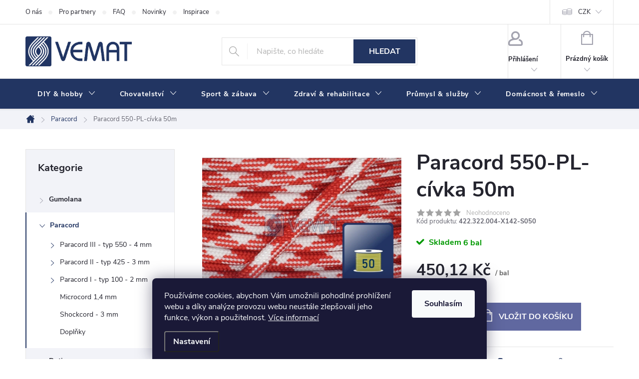

--- FILE ---
content_type: text/html; charset=utf-8
request_url: https://www.vemat.cz/paracord-550-pl-civka-50m/
body_size: 26815
content:
<!doctype html><html lang="cs" dir="ltr" class="header-background-dark external-fonts-loaded"><head><meta charset="utf-8" /><meta name="viewport" content="width=device-width,initial-scale=1" /><title>Paracord 550-PL-cívka 50m - VEMAT</title><link rel="preconnect" href="https://cdn.myshoptet.com" /><link rel="dns-prefetch" href="https://cdn.myshoptet.com" /><link rel="preload" href="https://cdn.myshoptet.com/prj/dist/master/cms/libs/jquery/jquery-1.11.3.min.js" as="script" /><link href="https://cdn.myshoptet.com/prj/dist/master/cms/templates/frontend_templates/shared/css/font-face/source-sans-3.css" rel="stylesheet"><link href="https://cdn.myshoptet.com/prj/dist/master/cms/templates/frontend_templates/shared/css/font-face/exo-2.css" rel="stylesheet"><script>
dataLayer = [];
dataLayer.push({'shoptet' : {
    "pageId": 1048,
    "pageType": "productDetail",
    "currency": "CZK",
    "currencyInfo": {
        "decimalSeparator": ",",
        "exchangeRate": 1,
        "priceDecimalPlaces": 2,
        "symbol": "K\u010d",
        "symbolLeft": 0,
        "thousandSeparator": " "
    },
    "language": "cs",
    "projectId": 505289,
    "product": {
        "id": 237110,
        "guid": "3c956cde-f79e-11f0-b67c-bc2411a439f1",
        "hasVariants": false,
        "codes": [
            {
                "code": "422.322.004-X142-S050",
                "quantity": "6",
                "stocks": [
                    {
                        "id": "ext",
                        "quantity": "6"
                    }
                ]
            }
        ],
        "code": "422.322.004-X142-S050",
        "name": "Paracord 550-PL-c\u00edvka 50m",
        "appendix": "",
        "weight": 0.376,
        "currentCategory": "Paracord",
        "currentCategoryGuid": "84f99d02-d2cf-11ed-a328-ecf4bbd5fcf2",
        "defaultCategory": "Paracord",
        "defaultCategoryGuid": "84f99d02-d2cf-11ed-a328-ecf4bbd5fcf2",
        "currency": "CZK",
        "priceWithVat": 450.12
    },
    "stocks": [
        {
            "id": "ext",
            "title": "Sklad",
            "isDeliveryPoint": 0,
            "visibleOnEshop": 1
        }
    ],
    "cartInfo": {
        "id": null,
        "freeShipping": false,
        "freeShippingFrom": 5000,
        "leftToFreeGift": {
            "formattedPrice": "0 K\u010d",
            "priceLeft": 0
        },
        "freeGift": false,
        "leftToFreeShipping": {
            "priceLeft": 5000,
            "dependOnRegion": 0,
            "formattedPrice": "5 000 K\u010d"
        },
        "discountCoupon": [],
        "getNoBillingShippingPrice": {
            "withoutVat": 0,
            "vat": 0,
            "withVat": 0
        },
        "cartItems": [],
        "taxMode": "ORDINARY"
    },
    "cart": [],
    "customer": {
        "priceRatio": 1,
        "priceListId": 1,
        "groupId": null,
        "registered": false,
        "mainAccount": false
    }
}});
dataLayer.push({'cookie_consent' : {
    "marketing": "denied",
    "analytics": "denied"
}});
document.addEventListener('DOMContentLoaded', function() {
    shoptet.consent.onAccept(function(agreements) {
        if (agreements.length == 0) {
            return;
        }
        dataLayer.push({
            'cookie_consent' : {
                'marketing' : (agreements.includes(shoptet.config.cookiesConsentOptPersonalisation)
                    ? 'granted' : 'denied'),
                'analytics': (agreements.includes(shoptet.config.cookiesConsentOptAnalytics)
                    ? 'granted' : 'denied')
            },
            'event': 'cookie_consent'
        });
    });
});
</script>
<meta property="og:type" content="website"><meta property="og:site_name" content="vemat.cz"><meta property="og:url" content="https://www.vemat.cz/paracord-550-pl-civka-50m/"><meta property="og:title" content="Paracord 550-PL-cívka 50m - VEMAT"><meta name="author" content="VEMAT"><meta name="web_author" content="Shoptet.cz"><meta name="dcterms.rightsHolder" content="www.vemat.cz"><meta name="robots" content="index,follow"><meta property="og:image" content="https://cdn.myshoptet.com/usr/www.vemat.cz/user/shop/big/237110_422-322-004-x142-s050-01.jpg?69723460"><meta property="og:description" content="Paracord 550-PL-cívka 50m. "><meta name="description" content="Paracord 550-PL-cívka 50m. "><meta property="product:price:amount" content="450.12"><meta property="product:price:currency" content="CZK"><style>:root {--color-primary: #223562;--color-primary-h: 222;--color-primary-s: 48%;--color-primary-l: 26%;--color-primary-hover: #3A5BA6;--color-primary-hover-h: 222;--color-primary-hover-s: 48%;--color-primary-hover-l: 44%;--color-secondary: #6068A0;--color-secondary-h: 233;--color-secondary-s: 25%;--color-secondary-l: 50%;--color-secondary-hover: #A8B0D0;--color-secondary-hover-h: 228;--color-secondary-hover-s: 30%;--color-secondary-hover-l: 74%;--color-tertiary: #223562;--color-tertiary-h: 222;--color-tertiary-s: 48%;--color-tertiary-l: 26%;--color-tertiary-hover: #3A5BA6;--color-tertiary-hover-h: 222;--color-tertiary-hover-s: 48%;--color-tertiary-hover-l: 44%;--color-header-background: #a6a43f;--template-font: "Source Sans 3";--template-headings-font: "Exo 2";--header-background-url: url("[data-uri]");--cookies-notice-background: #1A1937;--cookies-notice-color: #F8FAFB;--cookies-notice-button-hover: #f5f5f5;--cookies-notice-link-hover: #27263f;--templates-update-management-preview-mode-content: "Náhled aktualizací šablony je aktivní pro váš prohlížeč."}</style>
    <script>var shoptet = shoptet || {};</script>
    <script src="https://cdn.myshoptet.com/prj/dist/master/shop/dist/main-3g-header.js.05f199e7fd2450312de2.js"></script>
<!-- User include --><!-- service 776(417) html code header -->
<link type="text/css" rel="stylesheet" media="all"  href="https://cdn.myshoptet.com/usr/paxio.myshoptet.com/user/documents/blank/style.css?v1602546"/>
<link href="https://cdn.myshoptet.com/prj/dist/master/shop/dist/font-shoptet-11.css.62c94c7785ff2cea73b2.css" rel="stylesheet">
<link href="https://cdn.myshoptet.com/usr/paxio.myshoptet.com/user/documents/blank/ikony.css?v9" rel="stylesheet">
<link type="text/css" rel="stylesheet" media="screen"  href="https://cdn.myshoptet.com/usr/paxio.myshoptet.com/user/documents/blank/preklady.css?v27" />
<link rel="stylesheet" href="https://cdn.myshoptet.com/usr/paxio.myshoptet.com/user/documents/blank/Slider/slick.css" />
<link rel="stylesheet" href="https://cdn.myshoptet.com/usr/paxio.myshoptet.com/user/documents/blank/Slider/slick-theme.css?v4" />
<link rel="stylesheet" href="https://cdn.myshoptet.com/usr/paxio.myshoptet.com/user/documents/blank/Slider/slick-classic.css?v3" />

<!-- api 1012(643) html code header -->
<style data-purpose="gopay-hiding-apple-pay">
	[data-guid="a22781f0-192b-11f0-bc96-d63610e3972e"] {
		display: none
	}
</style>
<!-- project html code header -->
<style>

@media (max-width: 400px){
body{overflow-x:hidden;}
}

@media (min-width: 768px){
#header::after, .navigation-in {
    background-color: var(--color-primary);
}

.menu-helper::after, .navigation-in > ul > li > a, .submenu-arrow::after {
    color: white;
}

}

.p-tools > form{display: flex;-webkit-justify-content: right;justify-content: right;}
.products-block .p-bottom > div {align-items: center;}
.product .quantity input {width: 24px;}
.product .btn.btn-cart::before{display: none;}
.product .quantity{border-radius: 0;}
@media screen and (min-width: 1200px){
.products-block .p-bottom .prices {flex-basis: 42%;}
.products-block .p-bottom .p-tools {flex-basis: 58%;}
}
@media screen and (min-width: 1440px){
.products-block > div{width: 25%;}
}
@media screen and (max-width: 991px){
.products-block .p-bottom .prices, .products-block .p-bottom .p-tools {flex-basis: 100%;}
.products-block.products .p .price{text-align: center;}
.p-tools > form {-webkit-justify-content: center;justify-content: center;margin-top: 12px;}
}

.box-categories, .box-filters, .container.breadcrumbs-wrapper, .filter-section{
    background-color: #F2F3F8 !important;
}

.category-header form fieldset label {background-color: #F2F3F8}

.benefitBanner__item{align-items: center;}

.type-category #filters {
		display: flex;
    flex-direction: column;
}

.type-category #filters .slider-wrapper{
		order: 3;
    margin: 0;
}

.type-category #filters .filter-section-boolean {display: none;}

.btn.add-to-cart-button {height: 56px;}
.project-phone{display:none;}

.products-block .image{
    margin-bottom: 10px;
}

.category-title .pagination-appendix{font-size:18px}

/* Kategorie */

.sidebar #categories #cat-1168, .sidebar #categories #cat-1218, .sidebar #categories #cat-1296, .sidebar #categories #cat-1245, .sidebar #categories #cat-1272, .sidebar #categories #cat-1329, .sidebar #categories #cat-1353{
		display: none;
}

/* Bannery */

.benefitBanner__item{
		min-height: 70px;
}

.benefitBanner__picture {
    flex: 0 0 60px;
    max-width: 60px;
}

.benefitBanner__title {
    line-height: 20px;
}

@media (min-width: 992px){
.multiple-columns-body .benefitBanner__item {
    flex: 1 1 25%!important;
}
}


/* Patička */

.custom-footer__contact{
		margin-left: auto;
}

/* Skrytí položek v zák. účtu */

.client-center-box li:nth-child(6), .client-center-box li:nth-child(7), .client-center-box li:nth-child(8), .client-center-box li:nth-child(9), .client-center-box li:nth-child(10){
		display:none;
}
</style>

<!--/* VLASTNÍ STYL TABULKY */-->
<style>.styled-table {
    border-collapse: collapse; 
    width: 100%;
    margin: 20px 0; 
    border-radius: 10px; 
    overflow: hidden; 
    box-shadow: 0 4px 8px rgba(0, 0, 0, 0.1); 
    text-align: left;
    border: 1px solid #000; 
}

.styled-table th, .styled-table td {
    border: 1px solid #000;
    padding: 10px;
    text-align: left;
}

.styled-table th {
    background-color: #F2F3F8;
}</style>
<!-- /User include --><link rel="shortcut icon" href="/favicon.ico" type="image/x-icon" /><link rel="canonical" href="https://www.vemat.cz/paracord-550-pl-civka-50m/" />    <!-- Global site tag (gtag.js) - Google Analytics -->
    <script async src="https://www.googletagmanager.com/gtag/js?id=G-DBR3LX5L65"></script>
    <script>
        
        window.dataLayer = window.dataLayer || [];
        function gtag(){dataLayer.push(arguments);}
        

                    console.debug('default consent data');

            gtag('consent', 'default', {"ad_storage":"denied","analytics_storage":"denied","ad_user_data":"denied","ad_personalization":"denied","wait_for_update":500});
            dataLayer.push({
                'event': 'default_consent'
            });
        
        gtag('js', new Date());

        
                gtag('config', 'G-DBR3LX5L65', {"groups":"GA4","send_page_view":false,"content_group":"productDetail","currency":"CZK","page_language":"cs"});
        
        
        
        
        
        
                    gtag('event', 'page_view', {"send_to":"GA4","page_language":"cs","content_group":"productDetail","currency":"CZK"});
        
                gtag('set', 'currency', 'CZK');

        gtag('event', 'view_item', {
            "send_to": "UA",
            "items": [
                {
                    "id": "422.322.004-X142-S050",
                    "name": "Paracord 550-PL-c\u00edvka 50m",
                    "category": "Paracord",
                                                            "price": 372
                }
            ]
        });
        
        
        
        
        
                    gtag('event', 'view_item', {"send_to":"GA4","page_language":"cs","content_group":"productDetail","value":372,"currency":"CZK","items":[{"item_id":"422.322.004-X142-S050","item_name":"Paracord 550-PL-c\u00edvka 50m","item_category":"Paracord","price":372,"quantity":1,"index":0}]});
        
        
        
        
        
        
        
        document.addEventListener('DOMContentLoaded', function() {
            if (typeof shoptet.tracking !== 'undefined') {
                for (var id in shoptet.tracking.bannersList) {
                    gtag('event', 'view_promotion', {
                        "send_to": "UA",
                        "promotions": [
                            {
                                "id": shoptet.tracking.bannersList[id].id,
                                "name": shoptet.tracking.bannersList[id].name,
                                "position": shoptet.tracking.bannersList[id].position
                            }
                        ]
                    });
                }
            }

            shoptet.consent.onAccept(function(agreements) {
                if (agreements.length !== 0) {
                    console.debug('gtag consent accept');
                    var gtagConsentPayload =  {
                        'ad_storage': agreements.includes(shoptet.config.cookiesConsentOptPersonalisation)
                            ? 'granted' : 'denied',
                        'analytics_storage': agreements.includes(shoptet.config.cookiesConsentOptAnalytics)
                            ? 'granted' : 'denied',
                                                                                                'ad_user_data': agreements.includes(shoptet.config.cookiesConsentOptPersonalisation)
                            ? 'granted' : 'denied',
                        'ad_personalization': agreements.includes(shoptet.config.cookiesConsentOptPersonalisation)
                            ? 'granted' : 'denied',
                        };
                    console.debug('update consent data', gtagConsentPayload);
                    gtag('consent', 'update', gtagConsentPayload);
                    dataLayer.push(
                        { 'event': 'update_consent' }
                    );
                }
            });
        });
    </script>
</head><body class="desktop id-1048 in-paracord template-11 type-product type-detail multiple-columns-body columns-mobile-2 columns-3 blank-mode blank-mode-css ums_forms_redesign--off ums_a11y_category_page--on ums_discussion_rating_forms--off ums_flags_display_unification--on ums_a11y_login--on mobile-header-version-1">
        <div id="fb-root"></div>
        <script>
            window.fbAsyncInit = function() {
                FB.init({
                    autoLogAppEvents : true,
                    xfbml            : true,
                    version          : 'v24.0'
                });
            };
        </script>
        <script async defer crossorigin="anonymous" src="https://connect.facebook.net/cs_CZ/sdk.js#xfbml=1&version=v24.0"></script>    <div class="siteCookies siteCookies--bottom siteCookies--dark js-siteCookies" role="dialog" data-testid="cookiesPopup" data-nosnippet>
        <div class="siteCookies__form">
            <div class="siteCookies__content">
                <div class="siteCookies__text">
                    Používáme cookies, abychom Vám umožnili pohodlné prohlížení webu a díky analýze provozu webu neustále zlepšovali jeho funkce, výkon a použitelnost. <a href="/podminky-ochrany-osobnich-udaju/" target="_blank" rel="noopener noreferrer">Více informací</a>
                </div>
                <p class="siteCookies__links">
                    <button class="siteCookies__link js-cookies-settings" aria-label="Nastavení cookies" data-testid="cookiesSettings">Nastavení</button>
                </p>
            </div>
            <div class="siteCookies__buttonWrap">
                                <button class="siteCookies__button js-cookiesConsentSubmit" value="all" aria-label="Přijmout cookies" data-testid="buttonCookiesAccept">Souhlasím</button>
            </div>
        </div>
        <script>
            document.addEventListener("DOMContentLoaded", () => {
                const siteCookies = document.querySelector('.js-siteCookies');
                document.addEventListener("scroll", shoptet.common.throttle(() => {
                    const st = document.documentElement.scrollTop;
                    if (st > 1) {
                        siteCookies.classList.add('siteCookies--scrolled');
                    } else {
                        siteCookies.classList.remove('siteCookies--scrolled');
                    }
                }, 100));
            });
        </script>
    </div>
<a href="#content" class="skip-link sr-only">Přejít na obsah</a><div class="overall-wrapper"><div class="user-action"><div class="container">
    <div class="user-action-in">
                    <div id="login" class="user-action-login popup-widget login-widget" role="dialog" aria-labelledby="loginHeading">
        <div class="popup-widget-inner">
                            <h2 id="loginHeading">Přihlášení k vašemu účtu</h2><div id="customerLogin"><form action="/action/Customer/Login/" method="post" id="formLoginIncluded" class="csrf-enabled formLogin" data-testid="formLogin"><input type="hidden" name="referer" value="" /><div class="form-group"><div class="input-wrapper email js-validated-element-wrapper no-label"><input type="email" name="email" class="form-control" autofocus placeholder="E-mailová adresa (např. jan@novak.cz)" data-testid="inputEmail" autocomplete="email" required /></div></div><div class="form-group"><div class="input-wrapper password js-validated-element-wrapper no-label"><input type="password" name="password" class="form-control" placeholder="Heslo" data-testid="inputPassword" autocomplete="current-password" required /><span class="no-display">Nemůžete vyplnit toto pole</span><input type="text" name="surname" value="" class="no-display" /></div></div><div class="form-group"><div class="login-wrapper"><button type="submit" class="btn btn-secondary btn-text btn-login" data-testid="buttonSubmit">Přihlásit se</button><div class="password-helper"><a href="/registrace/" data-testid="signup" rel="nofollow">Nová registrace</a><a href="/klient/zapomenute-heslo/" rel="nofollow">Zapomenuté heslo</a></div></div></div></form>
</div>                    </div>
    </div>

                            <div id="cart-widget" class="user-action-cart popup-widget cart-widget loader-wrapper" data-testid="popupCartWidget" role="dialog" aria-hidden="true">
    <div class="popup-widget-inner cart-widget-inner place-cart-here">
        <div class="loader-overlay">
            <div class="loader"></div>
        </div>
    </div>

    <div class="cart-widget-button">
        <a href="/kosik/" class="btn btn-conversion" id="continue-order-button" rel="nofollow" data-testid="buttonNextStep">Pokračovat do košíku</a>
    </div>
</div>
            </div>
</div>
</div><div class="top-navigation-bar" data-testid="topNavigationBar">

    <div class="container">

        <div class="top-navigation-contacts">
            <strong>Zákaznická podpora:</strong><a href="tel:554625212" class="project-phone" aria-label="Zavolat na 554625212" data-testid="contactboxPhone"><span>554 625 212</span></a><a href="mailto:info@vemat.cz" class="project-email" data-testid="contactboxEmail"><span>info@vemat.cz</span></a>        </div>

                            <div class="top-navigation-menu">
                <div class="top-navigation-menu-trigger"></div>
                <ul class="top-navigation-bar-menu">
                                            <li class="top-navigation-menu-item-29">
                            <a href="/o-nas/">O nás</a>
                        </li>
                                            <li class="top-navigation-menu-item-844">
                            <a href="/pro-partnery/">Pro partnery</a>
                        </li>
                                            <li class="top-navigation-menu-item-865">
                            <a href="/faq/">FAQ</a>
                        </li>
                                            <li class="top-navigation-menu-item-682">
                            <a href="/nase-novinky/">Novinky</a>
                        </li>
                                            <li class="top-navigation-menu-item-1335">
                            <a href="/inspirace/">Inspirace</a>
                        </li>
                                            <li class="top-navigation-menu-item-1415">
                            <a href="/doprava-a-platba/">Doprava a platba</a>
                        </li>
                                    </ul>
                <ul class="top-navigation-bar-menu-helper"></ul>
            </div>
        
        <div class="top-navigation-tools">
            <div class="responsive-tools">
                <a href="#" class="toggle-window" data-target="search" aria-label="Hledat" data-testid="linkSearchIcon"></a>
                                                            <a href="#" class="toggle-window" data-target="login"></a>
                                                    <a href="#" class="toggle-window" data-target="navigation" aria-label="Menu" data-testid="hamburgerMenu"></a>
            </div>
                <div class="dropdown">
        <span>Ceny v:</span>
        <button id="topNavigationDropdown" type="button" data-toggle="dropdown" aria-haspopup="true" aria-expanded="false">
            CZK
            <span class="caret"></span>
        </button>
        <ul class="dropdown-menu" aria-labelledby="topNavigationDropdown"><li><a href="/action/Currency/changeCurrency/?currencyCode=CZK" rel="nofollow">CZK</a></li><li><a href="/action/Currency/changeCurrency/?currencyCode=EUR" rel="nofollow">EUR</a></li><li><a href="/action/Currency/changeCurrency/?currencyCode=PLN" rel="nofollow">PLN</a></li></ul>
    </div>
            <button class="top-nav-button top-nav-button-login toggle-window" type="button" data-target="login" aria-haspopup="dialog" aria-controls="login" aria-expanded="false" data-testid="signin"><span>Přihlášení</span></button>        </div>

    </div>

</div>
<header id="header"><div class="container navigation-wrapper">
    <div class="header-top">
        <div class="site-name-wrapper">
            <div class="site-name"><a href="/" data-testid="linkWebsiteLogo"><img src="https://cdn.myshoptet.com/usr/www.vemat.cz/user/logos/logo_vemat_krivky_modre_bahamas.png" alt="VEMAT" fetchpriority="low" /></a></div>        </div>
        <div class="search" itemscope itemtype="https://schema.org/WebSite">
            <meta itemprop="headline" content="Paracord"/><meta itemprop="url" content="https://www.vemat.cz"/><meta itemprop="text" content="Paracord 550-PL-cívka 50m. "/>            <form action="/action/ProductSearch/prepareString/" method="post"
    id="formSearchForm" class="search-form compact-form js-search-main"
    itemprop="potentialAction" itemscope itemtype="https://schema.org/SearchAction" data-testid="searchForm">
    <fieldset>
        <meta itemprop="target"
            content="https://www.vemat.cz/vyhledavani/?string={string}"/>
        <input type="hidden" name="language" value="cs"/>
        
            
<input
    type="search"
    name="string"
        class="query-input form-control search-input js-search-input"
    placeholder="Napište, co hledáte"
    autocomplete="off"
    required
    itemprop="query-input"
    aria-label="Vyhledávání"
    data-testid="searchInput"
>
            <button type="submit" class="btn btn-default" data-testid="searchBtn">Hledat</button>
        
    </fieldset>
</form>
        </div>
        <div class="navigation-buttons">
                
    <a href="/kosik/" class="btn btn-icon toggle-window cart-count" data-target="cart" data-hover="true" data-redirect="true" data-testid="headerCart" rel="nofollow" aria-haspopup="dialog" aria-expanded="false" aria-controls="cart-widget">
        
                <span class="sr-only">Nákupní košík</span>
        
            <span class="cart-price visible-lg-inline-block" data-testid="headerCartPrice">
                                    Prázdný košík                            </span>
        
    
            </a>
        </div>
    </div>
    <nav id="navigation" aria-label="Hlavní menu" data-collapsible="true"><div class="navigation-in menu"><ul class="menu-level-1" role="menubar" data-testid="headerMenuItems"><li class="menu-item-1168 ext" role="none"><a href="/diy-hobby/" data-testid="headerMenuItem" role="menuitem" aria-haspopup="true" aria-expanded="false"><b>DIY &amp; hobby</b><span class="submenu-arrow"></span></a><ul class="menu-level-2" aria-label="DIY &amp; hobby" tabindex="-1" role="menu"><li class="menu-item-1323" role="none"><a href="/kreativni-sady/" class="menu-image" data-testid="headerMenuItem" tabindex="-1" aria-hidden="true"><img src="data:image/svg+xml,%3Csvg%20width%3D%22140%22%20height%3D%22100%22%20xmlns%3D%22http%3A%2F%2Fwww.w3.org%2F2000%2Fsvg%22%3E%3C%2Fsvg%3E" alt="" aria-hidden="true" width="140" height="100"  data-src="https://cdn.myshoptet.com/usr/www.vemat.cz/user/categories/thumb/piktogram_diysady.jpg" fetchpriority="low" /></a><div><a href="/kreativni-sady/" data-testid="headerMenuItem" role="menuitem"><span>Kreativní sady</span></a>
                        </div></li><li class="menu-item-1174" role="none"><a href="/hackovani-pufy/" class="menu-image" data-testid="headerMenuItem" tabindex="-1" aria-hidden="true"><img src="data:image/svg+xml,%3Csvg%20width%3D%22140%22%20height%3D%22100%22%20xmlns%3D%22http%3A%2F%2Fwww.w3.org%2F2000%2Fsvg%22%3E%3C%2Fsvg%3E" alt="" aria-hidden="true" width="140" height="100"  data-src="https://cdn.myshoptet.com/usr/www.vemat.cz/user/categories/thumb/piktogram_puf.jpg" fetchpriority="low" /></a><div><a href="/hackovani-pufy/" data-testid="headerMenuItem" role="menuitem"><span>Háčkování - pufy</span></a>
                        </div></li><li class="menu-item-1171" role="none"><a href="/macrame-drhani/" class="menu-image" data-testid="headerMenuItem" tabindex="-1" aria-hidden="true"><img src="data:image/svg+xml,%3Csvg%20width%3D%22140%22%20height%3D%22100%22%20xmlns%3D%22http%3A%2F%2Fwww.w3.org%2F2000%2Fsvg%22%3E%3C%2Fsvg%3E" alt="" aria-hidden="true" width="140" height="100"  data-src="https://cdn.myshoptet.com/usr/www.vemat.cz/user/categories/thumb/piktogram_drhani.jpg" fetchpriority="low" /></a><div><a href="/macrame-drhani/" data-testid="headerMenuItem" role="menuitem"><span>Macrame (drhání)</span></a>
                        </div></li><li class="menu-item-1293" role="none"><a href="/sandaly-barefoot/" class="menu-image" data-testid="headerMenuItem" tabindex="-1" aria-hidden="true"><img src="data:image/svg+xml,%3Csvg%20width%3D%22140%22%20height%3D%22100%22%20xmlns%3D%22http%3A%2F%2Fwww.w3.org%2F2000%2Fsvg%22%3E%3C%2Fsvg%3E" alt="" aria-hidden="true" width="140" height="100"  data-src="https://cdn.myshoptet.com/usr/www.vemat.cz/user/categories/thumb/piktogram_barefoot.jpg" fetchpriority="low" /></a><div><a href="/sandaly-barefoot/" data-testid="headerMenuItem" role="menuitem"><span>Sandály &amp; barefoot</span></a>
                        </div></li><li class="menu-item-1275" role="none"><a href="/modelarstvi/" class="menu-image" data-testid="headerMenuItem" tabindex="-1" aria-hidden="true"><img src="data:image/svg+xml,%3Csvg%20width%3D%22140%22%20height%3D%22100%22%20xmlns%3D%22http%3A%2F%2Fwww.w3.org%2F2000%2Fsvg%22%3E%3C%2Fsvg%3E" alt="" aria-hidden="true" width="140" height="100"  data-src="https://cdn.myshoptet.com/usr/www.vemat.cz/user/categories/thumb/piktogram_modelarstvi.jpg" fetchpriority="low" /></a><div><a href="/modelarstvi/" data-testid="headerMenuItem" role="menuitem"><span>Modelářství</span></a>
                        </div></li><li class="menu-item-1212" role="none"><a href="/bizuterie/" class="menu-image" data-testid="headerMenuItem" tabindex="-1" aria-hidden="true"><img src="data:image/svg+xml,%3Csvg%20width%3D%22140%22%20height%3D%22100%22%20xmlns%3D%22http%3A%2F%2Fwww.w3.org%2F2000%2Fsvg%22%3E%3C%2Fsvg%3E" alt="" aria-hidden="true" width="140" height="100"  data-src="https://cdn.myshoptet.com/usr/www.vemat.cz/user/categories/thumb/piktogram_bizuterie.jpg" fetchpriority="low" /></a><div><a href="/bizuterie/" data-testid="headerMenuItem" role="menuitem"><span>Bižuterie</span></a>
                        </div></li><li class="menu-item-1206" role="none"><a href="/sitovani/" class="menu-image" data-testid="headerMenuItem" tabindex="-1" aria-hidden="true"><img src="data:image/svg+xml,%3Csvg%20width%3D%22140%22%20height%3D%22100%22%20xmlns%3D%22http%3A%2F%2Fwww.w3.org%2F2000%2Fsvg%22%3E%3C%2Fsvg%3E" alt="" aria-hidden="true" width="140" height="100"  data-src="https://cdn.myshoptet.com/usr/www.vemat.cz/user/categories/thumb/piktogram_sitovani.jpg" fetchpriority="low" /></a><div><a href="/sitovani/" data-testid="headerMenuItem" role="menuitem"><span>Síťování</span></a>
                        </div></li></ul></li>
<li class="menu-item-1353 ext" role="none"><a href="/chovatelstvi/" data-testid="headerMenuItem" role="menuitem" aria-haspopup="true" aria-expanded="false"><b>Chovatelství</b><span class="submenu-arrow"></span></a><ul class="menu-level-2" aria-label="Chovatelství" tabindex="-1" role="menu"><li class="menu-item-1356" role="none"><a href="/voditka/" class="menu-image" data-testid="headerMenuItem" tabindex="-1" aria-hidden="true"><img src="data:image/svg+xml,%3Csvg%20width%3D%22140%22%20height%3D%22100%22%20xmlns%3D%22http%3A%2F%2Fwww.w3.org%2F2000%2Fsvg%22%3E%3C%2Fsvg%3E" alt="" aria-hidden="true" width="140" height="100"  data-src="https://cdn.myshoptet.com/usr/www.vemat.cz/user/categories/thumb/vod__tka.jpg" fetchpriority="low" /></a><div><a href="/voditka/" data-testid="headerMenuItem" role="menuitem"><span>Vodítka</span></a>
                        </div></li><li class="menu-item-1332" role="none"><a href="/ohlavky/" class="menu-image" data-testid="headerMenuItem" tabindex="-1" aria-hidden="true"><img src="data:image/svg+xml,%3Csvg%20width%3D%22140%22%20height%3D%22100%22%20xmlns%3D%22http%3A%2F%2Fwww.w3.org%2F2000%2Fsvg%22%3E%3C%2Fsvg%3E" alt="" aria-hidden="true" width="140" height="100"  data-src="https://cdn.myshoptet.com/usr/www.vemat.cz/user/categories/thumb/ohlavky.jpg" fetchpriority="low" /></a><div><a href="/ohlavky/" data-testid="headerMenuItem" role="menuitem"><span>Ohlávky</span></a>
                        </div></li><li class="menu-item-1287" role="none"><a href="/coursing/" class="menu-image" data-testid="headerMenuItem" tabindex="-1" aria-hidden="true"><img src="data:image/svg+xml,%3Csvg%20width%3D%22140%22%20height%3D%22100%22%20xmlns%3D%22http%3A%2F%2Fwww.w3.org%2F2000%2Fsvg%22%3E%3C%2Fsvg%3E" alt="" aria-hidden="true" width="140" height="100"  data-src="https://cdn.myshoptet.com/usr/www.vemat.cz/user/categories/thumb/coursing.jpg" fetchpriority="low" /></a><div><a href="/coursing/" data-testid="headerMenuItem" role="menuitem"><span>Coursing</span></a>
                        </div></li><li class="menu-item-1359" role="none"><a href="/skrabadla/" class="menu-image" data-testid="headerMenuItem" tabindex="-1" aria-hidden="true"><img src="data:image/svg+xml,%3Csvg%20width%3D%22140%22%20height%3D%22100%22%20xmlns%3D%22http%3A%2F%2Fwww.w3.org%2F2000%2Fsvg%22%3E%3C%2Fsvg%3E" alt="" aria-hidden="true" width="140" height="100"  data-src="https://cdn.myshoptet.com/usr/www.vemat.cz/user/categories/thumb/skrabadla.jpg" fetchpriority="low" /></a><div><a href="/skrabadla/" data-testid="headerMenuItem" role="menuitem"><span>Škrabadla</span></a>
                        </div></li><li class="menu-item-1371" role="none"><a href="/pelisky/" class="menu-image" data-testid="headerMenuItem" tabindex="-1" aria-hidden="true"><img src="data:image/svg+xml,%3Csvg%20width%3D%22140%22%20height%3D%22100%22%20xmlns%3D%22http%3A%2F%2Fwww.w3.org%2F2000%2Fsvg%22%3E%3C%2Fsvg%3E" alt="" aria-hidden="true" width="140" height="100"  data-src="https://cdn.myshoptet.com/usr/www.vemat.cz/user/categories/thumb/pelisky.jpg" fetchpriority="low" /></a><div><a href="/pelisky/" data-testid="headerMenuItem" role="menuitem"><span>Pelíšky</span></a>
                        </div></li><li class="menu-item-1362" role="none"><a href="/hracky/" class="menu-image" data-testid="headerMenuItem" tabindex="-1" aria-hidden="true"><img src="data:image/svg+xml,%3Csvg%20width%3D%22140%22%20height%3D%22100%22%20xmlns%3D%22http%3A%2F%2Fwww.w3.org%2F2000%2Fsvg%22%3E%3C%2Fsvg%3E" alt="" aria-hidden="true" width="140" height="100"  data-src="https://cdn.myshoptet.com/usr/www.vemat.cz/user/categories/thumb/hracky.jpg" fetchpriority="low" /></a><div><a href="/hracky/" data-testid="headerMenuItem" role="menuitem"><span>Hračky</span></a>
                        </div></li><li class="menu-item-1368" role="none"><a href="/bice/" class="menu-image" data-testid="headerMenuItem" tabindex="-1" aria-hidden="true"><img src="data:image/svg+xml,%3Csvg%20width%3D%22140%22%20height%3D%22100%22%20xmlns%3D%22http%3A%2F%2Fwww.w3.org%2F2000%2Fsvg%22%3E%3C%2Fsvg%3E" alt="" aria-hidden="true" width="140" height="100"  data-src="https://cdn.myshoptet.com/usr/www.vemat.cz/user/categories/thumb/bice.jpg" fetchpriority="low" /></a><div><a href="/bice/" data-testid="headerMenuItem" role="menuitem"><span>Biče</span></a>
                        </div></li><li class="menu-item-1365" role="none"><a href="/poutka-na-dravce/" class="menu-image" data-testid="headerMenuItem" tabindex="-1" aria-hidden="true"><img src="data:image/svg+xml,%3Csvg%20width%3D%22140%22%20height%3D%22100%22%20xmlns%3D%22http%3A%2F%2Fwww.w3.org%2F2000%2Fsvg%22%3E%3C%2Fsvg%3E" alt="" aria-hidden="true" width="140" height="100"  data-src="https://cdn.myshoptet.com/usr/www.vemat.cz/user/categories/thumb/poutka_dravci.jpg" fetchpriority="low" /></a><div><a href="/poutka-na-dravce/" data-testid="headerMenuItem" role="menuitem"><span>Poutka na dravce</span></a>
                        </div></li></ul></li>
<li class="menu-item-1218 ext" role="none"><a href="/sport-zabava/" data-testid="headerMenuItem" role="menuitem" aria-haspopup="true" aria-expanded="false"><b>Sport &amp; zábava</b><span class="submenu-arrow"></span></a><ul class="menu-level-2" aria-label="Sport &amp; zábava" tabindex="-1" role="menu"><li class="menu-item-1239" role="none"><a href="/stanovani-camping/" class="menu-image" data-testid="headerMenuItem" tabindex="-1" aria-hidden="true"><img src="data:image/svg+xml,%3Csvg%20width%3D%22140%22%20height%3D%22100%22%20xmlns%3D%22http%3A%2F%2Fwww.w3.org%2F2000%2Fsvg%22%3E%3C%2Fsvg%3E" alt="" aria-hidden="true" width="140" height="100"  data-src="https://cdn.myshoptet.com/usr/www.vemat.cz/user/categories/thumb/piktogram_stan.jpg" fetchpriority="low" /></a><div><a href="/stanovani-camping/" data-testid="headerMenuItem" role="menuitem"><span>Stanování &amp; Camping</span></a>
                        </div></li><li class="menu-item-1221" role="none"><a href="/fitness/" class="menu-image" data-testid="headerMenuItem" tabindex="-1" aria-hidden="true"><img src="data:image/svg+xml,%3Csvg%20width%3D%22140%22%20height%3D%22100%22%20xmlns%3D%22http%3A%2F%2Fwww.w3.org%2F2000%2Fsvg%22%3E%3C%2Fsvg%3E" alt="" aria-hidden="true" width="140" height="100"  data-src="https://cdn.myshoptet.com/usr/www.vemat.cz/user/categories/thumb/piktogram_expander-fitness.jpg" fetchpriority="low" /></a><div><a href="/fitness/" data-testid="headerMenuItem" role="menuitem"><span>Fitness</span></a>
                        </div></li><li class="menu-item-1224" role="none"><a href="/skakani-svihadla/" class="menu-image" data-testid="headerMenuItem" tabindex="-1" aria-hidden="true"><img src="data:image/svg+xml,%3Csvg%20width%3D%22140%22%20height%3D%22100%22%20xmlns%3D%22http%3A%2F%2Fwww.w3.org%2F2000%2Fsvg%22%3E%3C%2Fsvg%3E" alt="" aria-hidden="true" width="140" height="100"  data-src="https://cdn.myshoptet.com/usr/www.vemat.cz/user/categories/thumb/piktogram_skakani_svihadla.jpg" fetchpriority="low" /></a><div><a href="/skakani-svihadla/" data-testid="headerMenuItem" role="menuitem"><span>Skákání / švihadla</span></a>
                        </div></li><li class="menu-item-1227" role="none"><a href="/trampoliny/" class="menu-image" data-testid="headerMenuItem" tabindex="-1" aria-hidden="true"><img src="data:image/svg+xml,%3Csvg%20width%3D%22140%22%20height%3D%22100%22%20xmlns%3D%22http%3A%2F%2Fwww.w3.org%2F2000%2Fsvg%22%3E%3C%2Fsvg%3E" alt="" aria-hidden="true" width="140" height="100"  data-src="https://cdn.myshoptet.com/usr/www.vemat.cz/user/categories/thumb/piktogram_trampoliny.jpg" fetchpriority="low" /></a><div><a href="/trampoliny/" data-testid="headerMenuItem" role="menuitem"><span>Trampolíny</span></a>
                        </div></li><li class="menu-item-1230" role="none"><a href="/vodacke-potreby/" class="menu-image" data-testid="headerMenuItem" tabindex="-1" aria-hidden="true"><img src="data:image/svg+xml,%3Csvg%20width%3D%22140%22%20height%3D%22100%22%20xmlns%3D%22http%3A%2F%2Fwww.w3.org%2F2000%2Fsvg%22%3E%3C%2Fsvg%3E" alt="" aria-hidden="true" width="140" height="100"  data-src="https://cdn.myshoptet.com/usr/www.vemat.cz/user/categories/thumb/piktogram_vodacke.jpg" fetchpriority="low" /></a><div><a href="/vodacke-potreby/" data-testid="headerMenuItem" role="menuitem"><span>Vodácké potřeby</span></a>
                        </div></li><li class="menu-item-1236" role="none"><a href="/lyzarske-vleky/" class="menu-image" data-testid="headerMenuItem" tabindex="-1" aria-hidden="true"><img src="data:image/svg+xml,%3Csvg%20width%3D%22140%22%20height%3D%22100%22%20xmlns%3D%22http%3A%2F%2Fwww.w3.org%2F2000%2Fsvg%22%3E%3C%2Fsvg%3E" alt="" aria-hidden="true" width="140" height="100"  data-src="https://cdn.myshoptet.com/usr/www.vemat.cz/user/categories/thumb/piktogram_ly__a__.jpg" fetchpriority="low" /></a><div><a href="/lyzarske-vleky/" data-testid="headerMenuItem" role="menuitem"><span>Lyžařské vleky</span></a>
                        </div></li></ul></li>
<li class="menu-item-1296 ext" role="none"><a href="/zdravi-rehabilitace/" data-testid="headerMenuItem" role="menuitem" aria-haspopup="true" aria-expanded="false"><b>Zdraví &amp; rehabilitace</b><span class="submenu-arrow"></span></a><ul class="menu-level-2" aria-label="Zdraví &amp; rehabilitace" tabindex="-1" role="menu"><li class="menu-item-1299" role="none"><a href="/expandery/" class="menu-image" data-testid="headerMenuItem" tabindex="-1" aria-hidden="true"><img src="data:image/svg+xml,%3Csvg%20width%3D%22140%22%20height%3D%22100%22%20xmlns%3D%22http%3A%2F%2Fwww.w3.org%2F2000%2Fsvg%22%3E%3C%2Fsvg%3E" alt="" aria-hidden="true" width="140" height="100"  data-src="https://cdn.myshoptet.com/usr/www.vemat.cz/user/categories/thumb/piktogram_expander.jpg" fetchpriority="low" /></a><div><a href="/expandery/" data-testid="headerMenuItem" role="menuitem"><span>Expandéry</span></a>
                        </div></li><li class="menu-item-1302" role="none"><a href="/relaxacni-lehatka/" class="menu-image" data-testid="headerMenuItem" tabindex="-1" aria-hidden="true"><img src="data:image/svg+xml,%3Csvg%20width%3D%22140%22%20height%3D%22100%22%20xmlns%3D%22http%3A%2F%2Fwww.w3.org%2F2000%2Fsvg%22%3E%3C%2Fsvg%3E" alt="" aria-hidden="true" width="140" height="100"  data-src="https://cdn.myshoptet.com/usr/www.vemat.cz/user/categories/thumb/piktogram_leh__tko.jpg" fetchpriority="low" /></a><div><a href="/relaxacni-lehatka/" data-testid="headerMenuItem" role="menuitem"><span>Relaxační lehátka</span></a>
                        </div></li><li class="menu-item-1305" role="none"><a href="/rouskove-pruzenky/" class="menu-image" data-testid="headerMenuItem" tabindex="-1" aria-hidden="true"><img src="data:image/svg+xml,%3Csvg%20width%3D%22140%22%20height%3D%22100%22%20xmlns%3D%22http%3A%2F%2Fwww.w3.org%2F2000%2Fsvg%22%3E%3C%2Fsvg%3E" alt="" aria-hidden="true" width="140" height="100"  data-src="https://cdn.myshoptet.com/usr/www.vemat.cz/user/categories/thumb/piktogram_respirator-1.jpg" fetchpriority="low" /></a><div><a href="/rouskove-pruzenky/" data-testid="headerMenuItem" role="menuitem"><span>Rouškové pruženky</span></a>
                        </div></li><li class="menu-item-1308" role="none"><a href="/respiratorove-pruzenky/" class="menu-image" data-testid="headerMenuItem" tabindex="-1" aria-hidden="true"><img src="data:image/svg+xml,%3Csvg%20width%3D%22140%22%20height%3D%22100%22%20xmlns%3D%22http%3A%2F%2Fwww.w3.org%2F2000%2Fsvg%22%3E%3C%2Fsvg%3E" alt="" aria-hidden="true" width="140" height="100"  data-src="https://cdn.myshoptet.com/usr/www.vemat.cz/user/categories/thumb/piktogram_respiratory.jpg" fetchpriority="low" /></a><div><a href="/respiratorove-pruzenky/" data-testid="headerMenuItem" role="menuitem"><span>Respirátorové pruženky</span></a>
                        </div></li></ul></li>
<li class="menu-item-1245 ext" role="none"><a href="/prumysl-sluzby/" data-testid="headerMenuItem" role="menuitem" aria-haspopup="true" aria-expanded="false"><b>Průmysl &amp; služby</b><span class="submenu-arrow"></span></a><ul class="menu-level-2" aria-label="Průmysl &amp; služby" tabindex="-1" role="menu"><li class="menu-item-1248" role="none"><a href="/reklamni/" class="menu-image" data-testid="headerMenuItem" tabindex="-1" aria-hidden="true"><img src="data:image/svg+xml,%3Csvg%20width%3D%22140%22%20height%3D%22100%22%20xmlns%3D%22http%3A%2F%2Fwww.w3.org%2F2000%2Fsvg%22%3E%3C%2Fsvg%3E" alt="" aria-hidden="true" width="140" height="100"  data-src="https://cdn.myshoptet.com/usr/www.vemat.cz/user/categories/thumb/piktogram_reklamka.jpg" fetchpriority="low" /></a><div><a href="/reklamni/" data-testid="headerMenuItem" role="menuitem"><span>Reklamní</span></a>
                        </div></li><li class="menu-item-1257" role="none"><a href="/siti-galanterie/" class="menu-image" data-testid="headerMenuItem" tabindex="-1" aria-hidden="true"><img src="data:image/svg+xml,%3Csvg%20width%3D%22140%22%20height%3D%22100%22%20xmlns%3D%22http%3A%2F%2Fwww.w3.org%2F2000%2Fsvg%22%3E%3C%2Fsvg%3E" alt="" aria-hidden="true" width="140" height="100"  data-src="https://cdn.myshoptet.com/usr/www.vemat.cz/user/categories/thumb/piktogram_galanterie.jpg" fetchpriority="low" /></a><div><a href="/siti-galanterie/" data-testid="headerMenuItem" role="menuitem"><span>Šití &amp; galanterie</span></a>
                        </div></li><li class="menu-item-1251" role="none"><a href="/automotive/" class="menu-image" data-testid="headerMenuItem" tabindex="-1" aria-hidden="true"><img src="data:image/svg+xml,%3Csvg%20width%3D%22140%22%20height%3D%22100%22%20xmlns%3D%22http%3A%2F%2Fwww.w3.org%2F2000%2Fsvg%22%3E%3C%2Fsvg%3E" alt="" aria-hidden="true" width="140" height="100"  data-src="https://cdn.myshoptet.com/usr/www.vemat.cz/user/categories/thumb/piktogram_automotiv.jpg" fetchpriority="low" /></a><div><a href="/automotive/" data-testid="headerMenuItem" role="menuitem"><span>Automotive</span></a>
                        </div></li><li class="menu-item-1254" role="none"><a href="/tasky-a-obaly/" class="menu-image" data-testid="headerMenuItem" tabindex="-1" aria-hidden="true"><img src="data:image/svg+xml,%3Csvg%20width%3D%22140%22%20height%3D%22100%22%20xmlns%3D%22http%3A%2F%2Fwww.w3.org%2F2000%2Fsvg%22%3E%3C%2Fsvg%3E" alt="" aria-hidden="true" width="140" height="100"  data-src="https://cdn.myshoptet.com/usr/www.vemat.cz/user/categories/thumb/tasky.jpg" fetchpriority="low" /></a><div><a href="/tasky-a-obaly/" data-testid="headerMenuItem" role="menuitem"><span>Tašky a obaly</span></a>
                        </div></li><li class="menu-item-1260" role="none"><a href="/vyroba-hracek/" class="menu-image" data-testid="headerMenuItem" tabindex="-1" aria-hidden="true"><img src="data:image/svg+xml,%3Csvg%20width%3D%22140%22%20height%3D%22100%22%20xmlns%3D%22http%3A%2F%2Fwww.w3.org%2F2000%2Fsvg%22%3E%3C%2Fsvg%3E" alt="" aria-hidden="true" width="140" height="100"  data-src="https://cdn.myshoptet.com/usr/www.vemat.cz/user/categories/thumb/piktogram-hra__ky.jpg" fetchpriority="low" /></a><div><a href="/vyroba-hracek/" data-testid="headerMenuItem" role="menuitem"><span>Výroba hraček</span></a>
                        </div></li><li class="menu-item-1344" role="none"><a href="/herni-prvky/" class="menu-image" data-testid="headerMenuItem" tabindex="-1" aria-hidden="true"><img src="data:image/svg+xml,%3Csvg%20width%3D%22140%22%20height%3D%22100%22%20xmlns%3D%22http%3A%2F%2Fwww.w3.org%2F2000%2Fsvg%22%3E%3C%2Fsvg%3E" alt="" aria-hidden="true" width="140" height="100"  data-src="https://cdn.myshoptet.com/usr/www.vemat.cz/user/categories/thumb/herni_prvnky.jpg" fetchpriority="low" /></a><div><a href="/herni-prvky/" data-testid="headerMenuItem" role="menuitem"><span>Herní prvky</span></a>
                        </div></li><li class="menu-item-1266" role="none"><a href="/stinici-technika/" class="menu-image" data-testid="headerMenuItem" tabindex="-1" aria-hidden="true"><img src="data:image/svg+xml,%3Csvg%20width%3D%22140%22%20height%3D%22100%22%20xmlns%3D%22http%3A%2F%2Fwww.w3.org%2F2000%2Fsvg%22%3E%3C%2Fsvg%3E" alt="" aria-hidden="true" width="140" height="100"  data-src="https://cdn.myshoptet.com/usr/www.vemat.cz/user/categories/thumb/piktogram___aluzie.jpg" fetchpriority="low" /></a><div><a href="/stinici-technika/" data-testid="headerMenuItem" role="menuitem"><span>Stínící technika</span></a>
                        </div></li><li class="menu-item-1269" role="none"><a href="/nabytek-design/" class="menu-image" data-testid="headerMenuItem" tabindex="-1" aria-hidden="true"><img src="data:image/svg+xml,%3Csvg%20width%3D%22140%22%20height%3D%22100%22%20xmlns%3D%22http%3A%2F%2Fwww.w3.org%2F2000%2Fsvg%22%3E%3C%2Fsvg%3E" alt="" aria-hidden="true" width="140" height="100"  data-src="https://cdn.myshoptet.com/usr/www.vemat.cz/user/categories/thumb/piktogram_design.jpg" fetchpriority="low" /></a><div><a href="/nabytek-design/" data-testid="headerMenuItem" role="menuitem"><span>Nábytek &amp; design</span></a>
                        </div></li></ul></li>
<li class="menu-item-1272 ext" role="none"><a href="/domacnost-remeslo/" data-testid="headerMenuItem" role="menuitem" aria-haspopup="true" aria-expanded="false"><b>Domácnost &amp; řemeslo</b><span class="submenu-arrow"></span></a><ul class="menu-level-2" aria-label="Domácnost &amp; řemeslo" tabindex="-1" role="menu"><li class="menu-item-1347" role="none"><a href="/gumicuky/" class="menu-image" data-testid="headerMenuItem" tabindex="-1" aria-hidden="true"><img src="data:image/svg+xml,%3Csvg%20width%3D%22140%22%20height%3D%22100%22%20xmlns%3D%22http%3A%2F%2Fwww.w3.org%2F2000%2Fsvg%22%3E%3C%2Fsvg%3E" alt="" aria-hidden="true" width="140" height="100"  data-src="https://cdn.myshoptet.com/usr/www.vemat.cz/user/categories/thumb/gumycuk.jpg" fetchpriority="low" /></a><div><a href="/gumicuky/" data-testid="headerMenuItem" role="menuitem"><span>Gumicuky</span></a>
                        </div></li><li class="menu-item-1281" role="none"><a href="/cerpadla/" class="menu-image" data-testid="headerMenuItem" tabindex="-1" aria-hidden="true"><img src="data:image/svg+xml,%3Csvg%20width%3D%22140%22%20height%3D%22100%22%20xmlns%3D%22http%3A%2F%2Fwww.w3.org%2F2000%2Fsvg%22%3E%3C%2Fsvg%3E" alt="" aria-hidden="true" width="140" height="100"  data-src="https://cdn.myshoptet.com/usr/www.vemat.cz/user/categories/thumb/piktogram___erpadla.jpg" fetchpriority="low" /></a><div><a href="/cerpadla/" data-testid="headerMenuItem" role="menuitem"><span>Čerpadla</span></a>
                        </div></li><li class="menu-item-1284" role="none"><a href="/startovaci-snury/" class="menu-image" data-testid="headerMenuItem" tabindex="-1" aria-hidden="true"><img src="data:image/svg+xml,%3Csvg%20width%3D%22140%22%20height%3D%22100%22%20xmlns%3D%22http%3A%2F%2Fwww.w3.org%2F2000%2Fsvg%22%3E%3C%2Fsvg%3E" alt="" aria-hidden="true" width="140" height="100"  data-src="https://cdn.myshoptet.com/usr/www.vemat.cz/user/categories/thumb/piktogram_seka__ka.jpg" fetchpriority="low" /></a><div><a href="/startovaci-snury/" data-testid="headerMenuItem" role="menuitem"><span>Startovací šňůry</span></a>
                        </div></li><li class="menu-item-1278" role="none"><a href="/knoty/" class="menu-image" data-testid="headerMenuItem" tabindex="-1" aria-hidden="true"><img src="data:image/svg+xml,%3Csvg%20width%3D%22140%22%20height%3D%22100%22%20xmlns%3D%22http%3A%2F%2Fwww.w3.org%2F2000%2Fsvg%22%3E%3C%2Fsvg%3E" alt="" aria-hidden="true" width="140" height="100"  data-src="https://cdn.myshoptet.com/usr/www.vemat.cz/user/categories/thumb/piktogram_knot.jpg" fetchpriority="low" /></a><div><a href="/knoty/" data-testid="headerMenuItem" role="menuitem"><span>Knoty</span></a>
                        </div></li><li class="menu-item-1263" role="none"><a href="/zahrada/" class="menu-image" data-testid="headerMenuItem" tabindex="-1" aria-hidden="true"><img src="data:image/svg+xml,%3Csvg%20width%3D%22140%22%20height%3D%22100%22%20xmlns%3D%22http%3A%2F%2Fwww.w3.org%2F2000%2Fsvg%22%3E%3C%2Fsvg%3E" alt="" aria-hidden="true" width="140" height="100"  data-src="https://cdn.myshoptet.com/usr/www.vemat.cz/user/categories/thumb/piktogram_zahradnictvi.jpg" fetchpriority="low" /></a><div><a href="/zahrada/" data-testid="headerMenuItem" role="menuitem"><span>Zahrada</span></a>
                        </div></li><li class="menu-item-1350" role="none"><a href="/zemedelstvi/" class="menu-image" data-testid="headerMenuItem" tabindex="-1" aria-hidden="true"><img src="data:image/svg+xml,%3Csvg%20width%3D%22140%22%20height%3D%22100%22%20xmlns%3D%22http%3A%2F%2Fwww.w3.org%2F2000%2Fsvg%22%3E%3C%2Fsvg%3E" alt="" aria-hidden="true" width="140" height="100"  data-src="https://cdn.myshoptet.com/usr/www.vemat.cz/user/categories/thumb/zemedelstvi.jpg" fetchpriority="low" /></a><div><a href="/zemedelstvi/" data-testid="headerMenuItem" role="menuitem"><span>Zemědělství</span></a>
                        </div></li><li class="menu-item-1215" role="none"><a href="/ruzne/" class="menu-image" data-testid="headerMenuItem" tabindex="-1" aria-hidden="true"><img src="data:image/svg+xml,%3Csvg%20width%3D%22140%22%20height%3D%22100%22%20xmlns%3D%22http%3A%2F%2Fwww.w3.org%2F2000%2Fsvg%22%3E%3C%2Fsvg%3E" alt="" aria-hidden="true" width="140" height="100"  data-src="https://cdn.myshoptet.com/usr/www.vemat.cz/user/categories/thumb/piktogram_originalni_tvorba.jpg" fetchpriority="low" /></a><div><a href="/ruzne/" data-testid="headerMenuItem" role="menuitem"><span>Různé</span></a>
                        </div></li></ul></li>
<li class="menu-item-1329" role="none"><a href="/sleva/" data-testid="headerMenuItem" role="menuitem" aria-expanded="false"><b>Sleva</b></a></li>
<li class="appended-category menu-item-1006 ext" role="none"><a href="/gumolana/"><b>Gumolana</b><span class="submenu-arrow" role="menuitem"></span></a><ul class="menu-level-2 menu-level-2-appended" role="menu"><li class="menu-item-1015" role="none"><a href="/zakladni-gumolana/" data-testid="headerMenuItem" role="menuitem"><span>Základní gumolana</span></a></li><li class="menu-item-1009" role="none"><a href="/bungee-gumolana/" data-testid="headerMenuItem" role="menuitem"><span>Bungee gumolana</span></a></li><li class="menu-item-1012" role="none"><a href="/specialni-gumolana/" data-testid="headerMenuItem" role="menuitem"><span>Speciální gumolana</span></a></li><li class="menu-item-1398" role="none"><a href="/gumolana-doplnky/" data-testid="headerMenuItem" role="menuitem"><span>Doplňky</span></a></li></ul></li><li class="appended-category menu-item-1048 ext" role="none"><a href="/paracord/"><b>Paracord</b><span class="submenu-arrow" role="menuitem"></span></a><ul class="menu-level-2 menu-level-2-appended" role="menu"><li class="menu-item-1060" role="none"><a href="/paracord-iii/" data-testid="headerMenuItem" role="menuitem"><span>Paracord III - typ 550 - 4 mm</span></a></li><li class="menu-item-1057" role="none"><a href="/paracord-ii/" data-testid="headerMenuItem" role="menuitem"><span>Paracord II - typ 425 - 3 mm</span></a></li><li class="menu-item-1054" role="none"><a href="/paracord-i/" data-testid="headerMenuItem" role="menuitem"><span>Paracord I - typ 100 - 2 mm</span></a></li><li class="menu-item-1078" role="none"><a href="/microcord-1-4-mm/" data-testid="headerMenuItem" role="menuitem"><span>Microcord 1,4 mm</span></a></li><li class="menu-item-1326" role="none"><a href="/shockcord-3-mm/" data-testid="headerMenuItem" role="menuitem"><span>Shockcord - 3 mm</span></a></li><li class="menu-item-1389" role="none"><a href="/doplnky/" data-testid="headerMenuItem" role="menuitem"><span>Doplňky</span></a></li></ul></li><li class="appended-category menu-item-1096 ext" role="none"><a href="/dutiny/"><b>Dutiny</b><span class="submenu-arrow" role="menuitem"></span></a><ul class="menu-level-2 menu-level-2-appended" role="menu"><li class="menu-item-1099" role="none"><a href="/pp-dutinove-popruhy/" data-testid="headerMenuItem" role="menuitem"><span>PP dutinové popruhy</span></a></li><li class="menu-item-1129" role="none"><a href="/elasticke-ploche-dutiny/" data-testid="headerMenuItem" role="menuitem"><span>Elastické ploché dutiny</span></a></li><li class="menu-item-1162" role="none"><a href="/pes-ploche-dutiny/" data-testid="headerMenuItem" role="menuitem"><span>PES ploché dutiny</span></a></li></ul></li><li class="appended-category menu-item-1081 ext" role="none"><a href="/pp-snury-lana/"><b>PP šňůry/lana</b><span class="submenu-arrow" role="menuitem"></span></a><ul class="menu-level-2 menu-level-2-appended" role="menu"><li class="menu-item-1084" role="none"><a href="/pp-bez-jadra/" data-testid="headerMenuItem" role="menuitem"><span>Bez jádra</span></a></li><li class="menu-item-1120" role="none"><a href="/pp-s-jadrem/" data-testid="headerMenuItem" role="menuitem"><span>S jádrem</span></a></li><li class="menu-item-1108" role="none"><a href="/spiroidni/" data-testid="headerMenuItem" role="menuitem"><span>Spiroidní</span></a></li><li class="menu-item-1395" role="none"><a href="/imitace-prirodnich/" data-testid="headerMenuItem" role="menuitem"><span>Imitace přírodních</span></a></li></ul></li><li class="appended-category menu-item-1045 ext" role="none"><a href="/pes-odevni-snury/"><b>PES oděvní šňůry</b><span class="submenu-arrow" role="menuitem"></span></a><ul class="menu-level-2 menu-level-2-appended" role="menu"><li class="menu-item-1042" role="none"><a href="/spletane-1-5-mm/" data-testid="headerMenuItem" role="menuitem"><span>Splétané 1,5 mm</span></a></li><li class="menu-item-1383" role="none"><a href="/spletane-4-mm/" data-testid="headerMenuItem" role="menuitem"><span>Splétané 4 mm</span></a></li><li class="menu-item-1153" role="none"><a href="/pletene-4-mm/" data-testid="headerMenuItem" role="menuitem"><span>Pletené 4 mm</span></a></li><li class="menu-item-1156" role="none"><a href="/pletene-6-mm/" data-testid="headerMenuItem" role="menuitem"><span>Pletené 6 mm</span></a></li></ul></li><li class="appended-category menu-item-1135 ext" role="none"><a href="/pes-technicke-snury-lana/"><b>PES technické šňůry/lana</b><span class="submenu-arrow" role="menuitem"></span></a><ul class="menu-level-2 menu-level-2-appended" role="menu"><li class="menu-item-1197" role="none"><a href="/pes-s-jadrem/" data-testid="headerMenuItem" role="menuitem"><span>S jádrem</span></a></li><li class="menu-item-1194" role="none"><a href="/pes-bez-jadra/" data-testid="headerMenuItem" role="menuitem"><span>Bez jádra</span></a></li></ul></li><li class="appended-category menu-item-1030 ext" role="none"><a href="/pruzenky/"><b>Pruženky</b><span class="submenu-arrow" role="menuitem"></span></a><ul class="menu-level-2 menu-level-2-appended" role="menu"><li class="menu-item-1018" role="none"><a href="/okrouhle-pruzenky/" data-testid="headerMenuItem" role="menuitem"><span>Okrouhlé pruženky</span></a></li><li class="menu-item-1033" role="none"><a href="/ploche-pruzenky/" data-testid="headerMenuItem" role="menuitem"><span>Ploché pruženky</span></a></li></ul></li><li class="appended-category menu-item-1138 ext" role="none"><a href="/pa-snury/"><b>PA šňůry</b><span class="submenu-arrow" role="menuitem"></span></a><ul class="menu-level-2 menu-level-2-appended" role="menu"><li class="menu-item-1200" role="none"><a href="/pa-s-jadrem/" data-testid="headerMenuItem" role="menuitem"><span>S jádrem</span></a></li><li class="menu-item-1380" role="none"><a href="/pa-bez-jadra/" data-testid="headerMenuItem" role="menuitem"><span>Bez jádra</span></a></li></ul></li><li class="appended-category menu-item-1341 ext" role="none"><a href="/bavlnene-snury/"><b>Bavlněné šňůry</b><span class="submenu-arrow" role="menuitem"></span></a><ul class="menu-level-2 menu-level-2-appended" role="menu"><li class="menu-item-1159" role="none"><a href="/barevne/" data-testid="headerMenuItem" role="menuitem"><span>Barevné</span></a></li><li class="menu-item-1317" role="none"><a href="/rezne/" data-testid="headerMenuItem" role="menuitem"><span>Režné</span></a></li></ul></li></ul>
    <ul class="navigationActions" role="menu">
                    <li class="ext" role="none">
                <a href="#">
                                            <span>
                            <span>Měna</span>
                            <span>(CZK)</span>
                        </span>
                                        <span class="submenu-arrow"></span>
                </a>
                <ul class="navigationActions__submenu menu-level-2" role="menu">
                    <li role="none">
                                                    <ul role="menu">
                                                                    <li class="navigationActions__submenu__item navigationActions__submenu__item--active" role="none">
                                        <a href="/action/Currency/changeCurrency/?currencyCode=CZK" rel="nofollow" role="menuitem">CZK</a>
                                    </li>
                                                                    <li class="navigationActions__submenu__item" role="none">
                                        <a href="/action/Currency/changeCurrency/?currencyCode=EUR" rel="nofollow" role="menuitem">EUR</a>
                                    </li>
                                                                    <li class="navigationActions__submenu__item" role="none">
                                        <a href="/action/Currency/changeCurrency/?currencyCode=PLN" rel="nofollow" role="menuitem">PLN</a>
                                    </li>
                                                            </ul>
                                                                    </li>
                </ul>
            </li>
                            <li role="none">
                                    <a href="/login/?backTo=%2Fparacord-550-pl-civka-50m%2F" rel="nofollow" data-testid="signin" role="menuitem"><span>Přihlášení</span></a>
                            </li>
                        </ul>
</div><span class="navigation-close"></span></nav><div class="menu-helper" data-testid="hamburgerMenu"><span>Více</span></div>
</div></header><!-- / header -->


                    <div class="container breadcrumbs-wrapper">
            <div class="breadcrumbs navigation-home-icon-wrapper" itemscope itemtype="https://schema.org/BreadcrumbList">
                                                                            <span id="navigation-first" data-basetitle="VEMAT" itemprop="itemListElement" itemscope itemtype="https://schema.org/ListItem">
                <a href="/" itemprop="item" class="navigation-home-icon"><span class="sr-only" itemprop="name">Domů</span></a>
                <span class="navigation-bullet">/</span>
                <meta itemprop="position" content="1" />
            </span>
                                <span id="navigation-1" itemprop="itemListElement" itemscope itemtype="https://schema.org/ListItem">
                <a href="/paracord/" itemprop="item" data-testid="breadcrumbsSecondLevel"><span itemprop="name">Paracord</span></a>
                <span class="navigation-bullet">/</span>
                <meta itemprop="position" content="2" />
            </span>
                                            <span id="navigation-2" itemprop="itemListElement" itemscope itemtype="https://schema.org/ListItem" data-testid="breadcrumbsLastLevel">
                <meta itemprop="item" content="https://www.vemat.cz/paracord-550-pl-civka-50m/" />
                <meta itemprop="position" content="3" />
                <span itemprop="name" data-title="Paracord 550-PL-cívka 50m">Paracord 550-PL-cívka 50m <span class="appendix"></span></span>
            </span>
            </div>
        </div>
    
<div id="content-wrapper" class="container content-wrapper">
    
    <div class="content-wrapper-in">
                                                <aside class="sidebar sidebar-left"  data-testid="sidebarMenu">
                                                                                                <div class="sidebar-inner">
                                                                                                                                                                        <div class="box box-bg-variant box-categories">    <div class="skip-link__wrapper">
        <span id="categories-start" class="skip-link__target js-skip-link__target sr-only" tabindex="-1">&nbsp;</span>
        <a href="#categories-end" class="skip-link skip-link--start sr-only js-skip-link--start">Přeskočit kategorie</a>
    </div>

<h4>Kategorie</h4>


<div id="categories"><div class="categories cat-01 expandable external" id="cat-1006"><div class="topic"><a href="/gumolana/">Gumolana<span class="cat-trigger">&nbsp;</span></a></div>

    </div><div class="categories cat-02 expandable active expanded" id="cat-1048"><div class="topic active"><a href="/paracord/">Paracord<span class="cat-trigger">&nbsp;</span></a></div>

                    <ul class=" active expanded">
                                        <li class="
                                 expandable                                 external">
                <a href="/paracord-iii/">
                    Paracord III - typ 550 - 4 mm
                    <span class="cat-trigger">&nbsp;</span>                </a>
                                                            

    
                                                </li>
                                <li class="
                                 expandable                                 external">
                <a href="/paracord-ii/">
                    Paracord II - typ 425 - 3 mm
                    <span class="cat-trigger">&nbsp;</span>                </a>
                                                            

    
                                                </li>
                                <li class="
                                 expandable                                 external">
                <a href="/paracord-i/">
                    Paracord I - typ 100 - 2 mm
                    <span class="cat-trigger">&nbsp;</span>                </a>
                                                            

    
                                                </li>
                                <li >
                <a href="/microcord-1-4-mm/">
                    Microcord 1,4 mm
                                    </a>
                                                                </li>
                                <li >
                <a href="/shockcord-3-mm/">
                    Shockcord - 3 mm
                                    </a>
                                                                </li>
                                <li >
                <a href="/doplnky/">
                    Doplňky
                                    </a>
                                                                </li>
                </ul>
    </div><div class="categories cat-01 expandable external" id="cat-1096"><div class="topic"><a href="/dutiny/">Dutiny<span class="cat-trigger">&nbsp;</span></a></div>

    </div><div class="categories cat-02 expandable external" id="cat-1081"><div class="topic"><a href="/pp-snury-lana/">PP šňůry/lana<span class="cat-trigger">&nbsp;</span></a></div>

    </div><div class="categories cat-01 expandable external" id="cat-1045"><div class="topic"><a href="/pes-odevni-snury/">PES oděvní šňůry<span class="cat-trigger">&nbsp;</span></a></div>

    </div><div class="categories cat-02 expandable external" id="cat-1135"><div class="topic"><a href="/pes-technicke-snury-lana/">PES technické šňůry/lana<span class="cat-trigger">&nbsp;</span></a></div>

    </div><div class="categories cat-01 expandable external" id="cat-1030"><div class="topic"><a href="/pruzenky/">Pruženky<span class="cat-trigger">&nbsp;</span></a></div>

    </div><div class="categories cat-02 expandable external" id="cat-1138"><div class="topic"><a href="/pa-snury/">PA šňůry<span class="cat-trigger">&nbsp;</span></a></div>

    </div><div class="categories cat-01 expandable external" id="cat-1341"><div class="topic"><a href="/bavlnene-snury/">Bavlněné šňůry<span class="cat-trigger">&nbsp;</span></a></div>

    </div><div class="categories cat-02 expandable external" id="cat-1168"><div class="topic"><a href="/diy-hobby/">DIY &amp; hobby<span class="cat-trigger">&nbsp;</span></a></div>

    </div><div class="categories cat-01 expandable external" id="cat-1353"><div class="topic"><a href="/chovatelstvi/">Chovatelství<span class="cat-trigger">&nbsp;</span></a></div>

    </div><div class="categories cat-02 expandable external" id="cat-1218"><div class="topic"><a href="/sport-zabava/">Sport &amp; zábava<span class="cat-trigger">&nbsp;</span></a></div>

    </div><div class="categories cat-01 expandable external" id="cat-1272"><div class="topic"><a href="/domacnost-remeslo/">Domácnost &amp; řemeslo<span class="cat-trigger">&nbsp;</span></a></div>

    </div><div class="categories cat-02 expandable external" id="cat-1245"><div class="topic"><a href="/prumysl-sluzby/">Průmysl &amp; služby<span class="cat-trigger">&nbsp;</span></a></div>

    </div><div class="categories cat-01 expandable external" id="cat-1296"><div class="topic"><a href="/zdravi-rehabilitace/">Zdraví &amp; rehabilitace<span class="cat-trigger">&nbsp;</span></a></div>

    </div><div class="categories cat-02 external" id="cat-1329"><div class="topic"><a href="/sleva/">Sleva<span class="cat-trigger">&nbsp;</span></a></div></div></div>

    <div class="skip-link__wrapper">
        <a href="#categories-start" class="skip-link skip-link--end sr-only js-skip-link--end" tabindex="-1" hidden>Přeskočit kategorie</a>
        <span id="categories-end" class="skip-link__target js-skip-link__target sr-only" tabindex="-1">&nbsp;</span>
    </div>
</div>
                                                                        <div class="banner"><div class="banner-wrapper banner1"><a href="/doprava-a-platba/" data-ec-promo-id="104" class="extended-empty" ><img data-src="https://cdn.myshoptet.com/usr/www.vemat.cz/user/banners/baner_ppl_na_vysku.png?688d0c75" src="data:image/svg+xml,%3Csvg%20width%3D%222341%22%20height%3D%224160%22%20xmlns%3D%22http%3A%2F%2Fwww.w3.org%2F2000%2Fsvg%22%3E%3C%2Fsvg%3E" fetchpriority="low" alt="Doprava s PPL nyní jen za 80 Kč" width="2341" height="4160" /><span class="extended-banner-texts"></span></a></div></div>
                                        </div>
                                                            </aside>
                            <main id="content" class="content narrow">
                            
<div class="p-detail" itemscope itemtype="https://schema.org/Product">

    
    <meta itemprop="name" content="Paracord 550-PL-cívka 50m" />
    <meta itemprop="category" content="Úvodní stránka &gt; Paracord &gt; Paracord 550-PL-cívka 50m" />
    <meta itemprop="url" content="https://www.vemat.cz/paracord-550-pl-civka-50m/" />
    <meta itemprop="image" content="https://cdn.myshoptet.com/usr/www.vemat.cz/user/shop/big/237110_422-322-004-x142-s050-01.jpg?69723460" />
                                <meta itemprop="gtin13" content="2049700814201" />            
        <div class="p-detail-inner">

        <div class="p-detail-inner-header">
            <h1>
                  Paracord 550-PL-cívka 50m            </h1>

                <span class="p-code">
        <span class="p-code-label">Kód:</span>
                    <span>422.322.004-X142-S050</span>
            </span>
        </div>

        <form action="/action/Cart/addCartItem/" method="post" id="product-detail-form" class="pr-action csrf-enabled" data-testid="formProduct">

            <meta itemprop="productID" content="237110" /><meta itemprop="identifier" content="3c956cde-f79e-11f0-b67c-bc2411a439f1" /><meta itemprop="sku" content="422.322.004-X142-S050" /><span itemprop="offers" itemscope itemtype="https://schema.org/Offer"><link itemprop="availability" href="https://schema.org/InStock" /><meta itemprop="url" content="https://www.vemat.cz/paracord-550-pl-civka-50m/" /><meta itemprop="price" content="450.12" /><meta itemprop="priceCurrency" content="CZK" /><link itemprop="itemCondition" href="https://schema.org/NewCondition" /></span><input type="hidden" name="productId" value="237110" /><input type="hidden" name="priceId" value="237158" /><input type="hidden" name="language" value="cs" />

            <div class="row product-top">

                <div class="col-xs-12">

                    <div class="p-detail-info">
                        
                                    <div class="stars-wrapper">
            
<span class="stars star-list">
                                                <span class="star star-off show-tooltip is-active productRatingAction" data-productid="237110" data-score="1" title="    Hodnocení:
            Neohodnoceno    "></span>
                    
                                                <span class="star star-off show-tooltip is-active productRatingAction" data-productid="237110" data-score="2" title="    Hodnocení:
            Neohodnoceno    "></span>
                    
                                                <span class="star star-off show-tooltip is-active productRatingAction" data-productid="237110" data-score="3" title="    Hodnocení:
            Neohodnoceno    "></span>
                    
                                                <span class="star star-off show-tooltip is-active productRatingAction" data-productid="237110" data-score="4" title="    Hodnocení:
            Neohodnoceno    "></span>
                    
                                                <span class="star star-off show-tooltip is-active productRatingAction" data-productid="237110" data-score="5" title="    Hodnocení:
            Neohodnoceno    "></span>
                    
    </span>
            <span class="stars-label">
                                Neohodnoceno                    </span>
        </div>
    
                        
                    </div>

                </div>

                <div class="col-xs-12 col-lg-6 p-image-wrapper">

                    
                    <div class="p-image" style="" data-testid="mainImage">

                        

    


                        

<a href="https://cdn.myshoptet.com/usr/www.vemat.cz/user/shop/big/237110_422-322-004-x142-s050-01.jpg?69723460" class="p-main-image cloud-zoom" data-href="https://cdn.myshoptet.com/usr/www.vemat.cz/user/shop/orig/237110_422-322-004-x142-s050-01.jpg?69723460"><img src="https://cdn.myshoptet.com/usr/www.vemat.cz/user/shop/big/237110_422-322-004-x142-s050-01.jpg?69723460" alt="422.322.004 X142 S050 01" width="1024" height="768"  fetchpriority="high" />
</a>                    </div>

                    
    <div class="p-thumbnails-wrapper">

        <div class="p-thumbnails">

            <div class="p-thumbnails-inner">

                <div>
                                                                                        <a href="https://cdn.myshoptet.com/usr/www.vemat.cz/user/shop/big/237110_422-322-004-x142-s050-01.jpg?69723460" class="p-thumbnail highlighted">
                            <img src="data:image/svg+xml,%3Csvg%20width%3D%22100%22%20height%3D%22100%22%20xmlns%3D%22http%3A%2F%2Fwww.w3.org%2F2000%2Fsvg%22%3E%3C%2Fsvg%3E" alt="422.322.004 X142 S050 01" width="100" height="100"  data-src="https://cdn.myshoptet.com/usr/www.vemat.cz/user/shop/related/237110_422-322-004-x142-s050-01.jpg?69723460" fetchpriority="low" />
                        </a>
                        <a href="https://cdn.myshoptet.com/usr/www.vemat.cz/user/shop/big/237110_422-322-004-x142-s050-01.jpg?69723460" class="cbox-gal" data-gallery="lightbox[gallery]" data-alt="422.322.004 X142 S050 01"></a>
                                                                    <a href="https://cdn.myshoptet.com/usr/www.vemat.cz/user/shop/big/237110-1_422-322-004-x142-02.jpg?69723460" class="p-thumbnail">
                            <img src="data:image/svg+xml,%3Csvg%20width%3D%22100%22%20height%3D%22100%22%20xmlns%3D%22http%3A%2F%2Fwww.w3.org%2F2000%2Fsvg%22%3E%3C%2Fsvg%3E" alt="422.322.004 X142 02" width="100" height="100"  data-src="https://cdn.myshoptet.com/usr/www.vemat.cz/user/shop/related/237110-1_422-322-004-x142-02.jpg?69723460" fetchpriority="low" />
                        </a>
                        <a href="https://cdn.myshoptet.com/usr/www.vemat.cz/user/shop/big/237110-1_422-322-004-x142-02.jpg?69723460" class="cbox-gal" data-gallery="lightbox[gallery]" data-alt="422.322.004 X142 02"></a>
                                                                    <a href="https://cdn.myshoptet.com/usr/www.vemat.cz/user/shop/big/237110-2_paracord-550-pl-civka-50m.jpg?69723460" class="p-thumbnail">
                            <img src="data:image/svg+xml,%3Csvg%20width%3D%22100%22%20height%3D%22100%22%20xmlns%3D%22http%3A%2F%2Fwww.w3.org%2F2000%2Fsvg%22%3E%3C%2Fsvg%3E" alt="Paracord 550-PL-cívka 50m" width="100" height="100"  data-src="https://cdn.myshoptet.com/usr/www.vemat.cz/user/shop/related/237110-2_paracord-550-pl-civka-50m.jpg?69723460" fetchpriority="low" />
                        </a>
                        <a href="https://cdn.myshoptet.com/usr/www.vemat.cz/user/shop/big/237110-2_paracord-550-pl-civka-50m.jpg?69723460" class="cbox-gal" data-gallery="lightbox[gallery]" data-alt="Paracord 550-PL-cívka 50m"></a>
                                                                    <a href="https://cdn.myshoptet.com/usr/www.vemat.cz/user/shop/big/237110-3_paracord-550-pl-civka-50m.jpg?69723460" class="p-thumbnail">
                            <img src="data:image/svg+xml,%3Csvg%20width%3D%22100%22%20height%3D%22100%22%20xmlns%3D%22http%3A%2F%2Fwww.w3.org%2F2000%2Fsvg%22%3E%3C%2Fsvg%3E" alt="Paracord 550-PL-cívka 50m" width="100" height="100"  data-src="https://cdn.myshoptet.com/usr/www.vemat.cz/user/shop/related/237110-3_paracord-550-pl-civka-50m.jpg?69723460" fetchpriority="low" />
                        </a>
                        <a href="https://cdn.myshoptet.com/usr/www.vemat.cz/user/shop/big/237110-3_paracord-550-pl-civka-50m.jpg?69723460" class="cbox-gal" data-gallery="lightbox[gallery]" data-alt="Paracord 550-PL-cívka 50m"></a>
                                                                    <a href="https://cdn.myshoptet.com/usr/www.vemat.cz/user/shop/big/237110-4_paracord-550-pl-civka-50m.jpg?69723460" class="p-thumbnail">
                            <img src="data:image/svg+xml,%3Csvg%20width%3D%22100%22%20height%3D%22100%22%20xmlns%3D%22http%3A%2F%2Fwww.w3.org%2F2000%2Fsvg%22%3E%3C%2Fsvg%3E" alt="Paracord 550-PL-cívka 50m" width="100" height="100"  data-src="https://cdn.myshoptet.com/usr/www.vemat.cz/user/shop/related/237110-4_paracord-550-pl-civka-50m.jpg?69723460" fetchpriority="low" />
                        </a>
                        <a href="https://cdn.myshoptet.com/usr/www.vemat.cz/user/shop/big/237110-4_paracord-550-pl-civka-50m.jpg?69723460" class="cbox-gal" data-gallery="lightbox[gallery]" data-alt="Paracord 550-PL-cívka 50m"></a>
                                                                    <a href="https://cdn.myshoptet.com/usr/www.vemat.cz/user/shop/big/237110-5_paracord-550-pl-civka-50m.jpg?69723460" class="p-thumbnail">
                            <img src="data:image/svg+xml,%3Csvg%20width%3D%22100%22%20height%3D%22100%22%20xmlns%3D%22http%3A%2F%2Fwww.w3.org%2F2000%2Fsvg%22%3E%3C%2Fsvg%3E" alt="Paracord 550-PL-cívka 50m" width="100" height="100"  data-src="https://cdn.myshoptet.com/usr/www.vemat.cz/user/shop/related/237110-5_paracord-550-pl-civka-50m.jpg?69723460" fetchpriority="low" />
                        </a>
                        <a href="https://cdn.myshoptet.com/usr/www.vemat.cz/user/shop/big/237110-5_paracord-550-pl-civka-50m.jpg?69723460" class="cbox-gal" data-gallery="lightbox[gallery]" data-alt="Paracord 550-PL-cívka 50m"></a>
                                    </div>

            </div>

            <a href="#" class="thumbnail-prev"></a>
            <a href="#" class="thumbnail-next"></a>

        </div>

    </div>


                </div>

                <div class="col-xs-12 col-lg-6 p-info-wrapper">

                    
                    
                        <div class="p-final-price-wrapper">

                                                                                    <strong class="price-final" data-testid="productCardPrice">
            <span class="price-final-holder">
                450,12 Kč
    
    
        <span class="pr-list-unit">
            /&nbsp;bal
    </span>
        </span>
    </strong>
                                <span class="price-additional">
                                        372 Kč
            bez DPH                            </span>
                                <span class="price-measure">
                    
                        </span>
                            

                        </div>

                    
                    
                                                                                    <div class="availability-value" title="Dostupnost">
                                    

    
    <span class="availability-label" style="color: #009901" data-testid="labelAvailability">
                    Skladem            </span>
        <span class="availability-amount" data-testid="numberAvailabilityAmount">(6&nbsp;bal)</span>

                                </div>
                                                    
                        <table class="detail-parameters">
                            <tbody>
                            
                            
                            
                                                                                    </tbody>
                        </table>

                                                                            
                            <div class="add-to-cart" data-testid="divAddToCart">
                
<span class="quantity">
    <span
        class="increase-tooltip js-increase-tooltip"
        data-trigger="manual"
        data-container="body"
        data-original-title="Není možné zakoupit více než 9999 bal."
        aria-hidden="true"
        role="tooltip"
        data-testid="tooltip">
    </span>

    <span
        class="decrease-tooltip js-decrease-tooltip"
        data-trigger="manual"
        data-container="body"
        data-original-title="Minimální množství, které lze zakoupit, je 1 bal."
        aria-hidden="true"
        role="tooltip"
        data-testid="tooltip">
    </span>
    <label>
        <input
            type="number"
            name="amount"
            value="1"
            class="amount"
            autocomplete="off"
            data-decimals="0"
                        step="1"
            min="1"
            max="9999"
            aria-label="Množství"
            data-testid="cartAmount"/>
    </label>

    <button
        class="increase"
        type="button"
        aria-label="Zvýšit množství o 1"
        data-testid="increase">
            <span class="increase__sign">&plus;</span>
    </button>

    <button
        class="decrease"
        type="button"
        aria-label="Snížit množství o 1"
        data-testid="decrease">
            <span class="decrease__sign">&minus;</span>
    </button>
</span>
                    
    <button type="submit" class="btn btn-lg btn-conversion add-to-cart-button" data-testid="buttonAddToCart" aria-label="Přidat do košíku Paracord 550-PL-cívka 50m">Přidat do košíku</button>

            </div>
                    
                    
                    

                    
                    
                    <div class="social-buttons-wrapper">
                        <div class="link-icons watchdog-active" data-testid="productDetailActionIcons">
    <a href="#" class="link-icon print" title="Tisknout produkt"><span>Tisk</span></a>
    <a href="/paracord-550-pl-civka-50m:dotaz/" class="link-icon chat" title="Mluvit s prodejcem" rel="nofollow"><span>Zeptat se</span></a>
            <a href="/paracord-550-pl-civka-50m:hlidat-cenu/" class="link-icon watchdog" title="Hlídat cenu" rel="nofollow"><span>Hlídat</span></a>
                <a href="#" class="link-icon share js-share-buttons-trigger" title="Sdílet produkt"><span>Sdílet</span></a>
    </div>
                            <div class="social-buttons no-display">
                    <div class="twitter">
                <script>
        window.twttr = (function(d, s, id) {
            var js, fjs = d.getElementsByTagName(s)[0],
                t = window.twttr || {};
            if (d.getElementById(id)) return t;
            js = d.createElement(s);
            js.id = id;
            js.src = "https://platform.twitter.com/widgets.js";
            fjs.parentNode.insertBefore(js, fjs);
            t._e = [];
            t.ready = function(f) {
                t._e.push(f);
            };
            return t;
        }(document, "script", "twitter-wjs"));
        </script>

<a
    href="https://twitter.com/share"
    class="twitter-share-button"
        data-lang="cs"
    data-url="https://www.vemat.cz/paracord-550-pl-civka-50m/"
>Tweet</a>

            </div>
                    <div class="facebook">
                <div
            data-layout="button"
        class="fb-share-button"
    >
</div>

            </div>
                                <div class="close-wrapper">
        <a href="#" class="close-after js-share-buttons-trigger" title="Sdílet produkt">Zavřít</a>
    </div>

            </div>
                    </div>

                    
                </div>

            </div>

        </form>
    </div>

                            <div class="benefitBanner position--benefitProduct">
                                    <div class="benefitBanner__item"><a class="benefitBanner__link" href="/faq/vyrobni-technologie/" ><div class="benefitBanner__picture"><img src="data:image/svg+xml,%3Csvg%20width%3D%22355%22%20height%3D%22379%22%20xmlns%3D%22http%3A%2F%2Fwww.w3.org%2F2000%2Fsvg%22%3E%3C%2Fsvg%3E" data-src="https://cdn.myshoptet.com/usr/www.vemat.cz/user/banners/vyrobci.jpg?64c7746e" class="benefitBanner__img" alt="Jsme výrobci" fetchpriority="low" width="355" height="379"></div><div class="benefitBanner__content"><strong class="benefitBanner__title">Jsme výrobci</strong></div></a></div>
                                                <div class="benefitBanner__item"><a class="benefitBanner__link" href="/nase-novinky/mnozstevni-slevy/" ><div class="benefitBanner__picture"><img src="data:image/svg+xml,%3Csvg%20width%3D%22355%22%20height%3D%22357%22%20xmlns%3D%22http%3A%2F%2Fwww.w3.org%2F2000%2Fsvg%22%3E%3C%2Fsvg%3E" data-src="https://cdn.myshoptet.com/usr/www.vemat.cz/user/banners/slevy.jpg?64c7747f" class="benefitBanner__img" alt="Množstevní slevy" fetchpriority="low" width="355" height="357"></div><div class="benefitBanner__content"><strong class="benefitBanner__title">Množstevní slevy</strong></div></a></div>
                                                <div class="benefitBanner__item"><a class="benefitBanner__link" href="/faq/v-jakych-barvach-snury-vyrabite/" ><div class="benefitBanner__picture"><img src="data:image/svg+xml,%3Csvg%20width%3D%22355%22%20height%3D%22358%22%20xmlns%3D%22http%3A%2F%2Fwww.w3.org%2F2000%2Fsvg%22%3E%3C%2Fsvg%3E" data-src="https://cdn.myshoptet.com/usr/www.vemat.cz/user/banners/barvy1.jpg?64c77490" class="benefitBanner__img" alt="Spousta barev" fetchpriority="low" width="355" height="358"></div><div class="benefitBanner__content"><strong class="benefitBanner__title">Spousta barev</strong></div></a></div>
                                                <div class="benefitBanner__item"><a class="benefitBanner__link" href="/nase-novinky/zakazkova-vyroba/" ><div class="benefitBanner__picture"><img src="data:image/svg+xml,%3Csvg%20width%3D%22355%22%20height%3D%22357%22%20xmlns%3D%22http%3A%2F%2Fwww.w3.org%2F2000%2Fsvg%22%3E%3C%2Fsvg%3E" data-src="https://cdn.myshoptet.com/usr/www.vemat.cz/user/banners/zakazkova_vyroba.jpg?64c774a6" class="benefitBanner__img" alt="Zakázková výroba" fetchpriority="low" width="355" height="357"></div><div class="benefitBanner__content"><strong class="benefitBanner__title">Zakázková výroba</strong></div></a></div>
                        </div>

        
    
        
    <div class="shp-tabs-wrapper p-detail-tabs-wrapper">
        <div class="row">
            <div class="col-sm-12 shp-tabs-row responsive-nav">
                <div class="shp-tabs-holder">
    <ul id="p-detail-tabs" class="shp-tabs p-detail-tabs visible-links" role="tablist">
                            <li class="shp-tab active" data-testid="tabDescription">
                <a href="#description" class="shp-tab-link" role="tab" data-toggle="tab">Popis</a>
            </li>
                                                                                            <li class="shp-tab" data-testid="tabRelatedFiles">
                    <a href="#relatedFiles" class="shp-tab-link" role="tab" data-toggle="tab">Související soubory (3)</a>
                </li>
                                                                         <li class="shp-tab" data-testid="tabDiscussion">
                                <a href="#productDiscussion" class="shp-tab-link" role="tab" data-toggle="tab">Diskuze</a>
            </li>
                                        </ul>
</div>
            </div>
            <div class="col-sm-12 ">
                <div id="tab-content" class="tab-content">
                                                                                                            <div id="description" class="tab-pane fade in active" role="tabpanel">
        <div class="description-inner">
            <div class="basic-description">
                <h3>Detailní popis produktu</h3>
                                    <p>Popis produktu není dostupný</p>
                            </div>
            
            <div class="extended-description">
            <h3>Doplňkové parametry</h3>
            <table class="detail-parameters">
                <tbody>
                    <tr>
    <th>
        <span class="row-header-label">
            Kategorie<span class="row-header-label-colon">:</span>
        </span>
    </th>
    <td>
        <a href="/paracord/">Paracord</a>    </td>
</tr>
    <tr>
        <th>
            <span class="row-header-label">
                Hmotnost<span class="row-header-label-colon">:</span>
            </span>
        </th>
        <td>
            0.376 kg
        </td>
    </tr>
    <tr class="productEan">
      <th>
          <span class="row-header-label productEan__label">
              EAN<span class="row-header-label-colon">:</span>
          </span>
      </th>
      <td>
          <span class="productEan__value">2049700814201</span>
      </td>
  </tr>
            <tr>
            <th>
                <span class="row-header-label">
                                            Balení<span class="row-header-label-colon">:</span>
                                    </span>
            </th>
            <td>
                                                            Cívka 50 m                                                </td>
        </tr>
            <tr>
            <th>
                <span class="row-header-label">
                                            Materiál<span class="row-header-label-colon">:</span>
                                    </span>
            </th>
            <td>
                                                            polyamid (nylon)                                                </td>
        </tr>
            <tr>
            <th>
                <span class="row-header-label">
                                            Pevnost [N]<span class="row-header-label-colon">:</span>
                                    </span>
            </th>
            <td>
                                                            2900.0                                                </td>
        </tr>
            <tr>
            <th>
                <span class="row-header-label">
                                            Počet pramenů<span class="row-header-label-colon">:</span>
                                    </span>
            </th>
            <td>
                                                            32                                                </td>
        </tr>
            <tr>
            <th>
                <span class="row-header-label">
                                            Průměr / šířka [mm]<span class="row-header-label-colon">:</span>
                                    </span>
            </th>
            <td>
                                                            4.0                                                </td>
        </tr>
            <tr>
            <th>
                <span class="row-header-label">
                                            S jádrem<span class="row-header-label-colon">:</span>
                                    </span>
            </th>
            <td>
                                                            Ano                                                </td>
        </tr>
            <tr>
            <th>
                <span class="row-header-label">
                                            Technologie<span class="row-header-label-colon">:</span>
                                    </span>
            </th>
            <td>
                                                            Splétané                                                </td>
        </tr>
                    </tbody>
            </table>
        </div>
    
        </div>
    </div>
                                                                                        <ul id="relatedFiles" class="tab-pane fade" role="tabpanel">
                    <li>
                <img src="data:image/svg+xml,%3Csvg%20width%3D%2216%22%20height%3D%2216%22%20xmlns%3D%22http%3A%2F%2Fwww.w3.org%2F2000%2Fsvg%22%3E%3C%2Fsvg%3E" alt="pdf" width="16" height="16"  data-src="https://cdn.myshoptet.com/prj/dist/master/cms/img/pdf.gif" fetchpriority="low" />
                <a href="https://505289.myshoptet.com/user/documents/protokoly/422.322.004_colour_01.pdf" title="Protokol z trhačky" target="_blank">
                    Protokol z trhačky                </a>
            </li>
                    <li>
                <img src="data:image/svg+xml,%3Csvg%20width%3D%2216%22%20height%3D%2216%22%20xmlns%3D%22http%3A%2F%2Fwww.w3.org%2F2000%2Fsvg%22%3E%3C%2Fsvg%3E" alt="pdf" width="16" height="16"  data-src="https://cdn.myshoptet.com/prj/dist/master/cms/img/pdf.gif" fetchpriority="low" />
                <a href="https://505289.myshoptet.com/user/documents/protokoly/422.322.004_white_01.pdf" title="Protokol z trhačky" target="_blank">
                    Protokol z trhačky                </a>
            </li>
                    <li>
                <img src="data:image/svg+xml,%3Csvg%20width%3D%2216%22%20height%3D%2216%22%20xmlns%3D%22http%3A%2F%2Fwww.w3.org%2F2000%2Fsvg%22%3E%3C%2Fsvg%3E" alt="pdf" width="16" height="16"  data-src="https://cdn.myshoptet.com/prj/dist/master/cms/img/pdf.gif" fetchpriority="low" />
                <a href="https://505289.myshoptet.com/user/documents/matlisty/422.322.004_01.pdf" title="Materiálový list" target="_blank">
                    Materiálový list                </a>
            </li>
        
    </ul>
                                                                    <div id="productDiscussion" class="tab-pane fade" role="tabpanel" data-testid="areaDiscussion">
        <div id="discussionWrapper" class="discussion-wrapper unveil-wrapper" data-parent-tab="productDiscussion" data-testid="wrapperDiscussion">
                                    
    <div class="discussionContainer js-discussion-container" data-editorid="discussion">
                    <p data-testid="textCommentNotice">Buďte první, kdo napíše příspěvek k této položce. </p>
                                                        <div class="add-comment discussion-form-trigger" data-unveil="discussion-form" aria-expanded="false" aria-controls="discussion-form" role="button">
                <span class="link-like comment-icon" data-testid="buttonAddComment">Přidat komentář</span>
                        </div>
                        <div id="discussion-form" class="discussion-form vote-form js-hidden">
                            <form action="/action/ProductDiscussion/addPost/" method="post" id="formDiscussion" data-testid="formDiscussion">
    <input type="hidden" name="formId" value="9" />
    <input type="hidden" name="discussionEntityId" value="237110" />
            <div class="row">
        <div class="form-group col-xs-12 col-sm-6">
            <input type="text" name="fullName" value="" id="fullName" class="form-control" placeholder="Jméno" data-testid="inputUserName"/>
                        <span class="no-display">Nevyplňujte toto pole:</span>
            <input type="text" name="surname" value="" class="no-display" />
        </div>
        <div class="form-group js-validated-element-wrapper no-label col-xs-12 col-sm-6">
            <input type="email" name="email" value="" id="email" class="form-control js-validate-required" placeholder="E-mail" data-testid="inputEmail"/>
        </div>
        <div class="col-xs-12">
            <div class="form-group">
                <input type="text" name="title" id="title" class="form-control" placeholder="Název" data-testid="inputTitle" />
            </div>
            <div class="form-group no-label js-validated-element-wrapper">
                <textarea name="message" id="message" class="form-control js-validate-required" rows="7" placeholder="Komentář" data-testid="inputMessage"></textarea>
            </div>
                                <div class="form-group js-validated-element-wrapper consents consents-first">
            <input
                type="hidden"
                name="consents[]"
                id="discussionConsents37"
                value="37"
                                                        data-special-message="validatorConsent"
                            />
                                        <label for="discussionConsents37" class="whole-width">
                                        Vložením komentáře souhlasíte s <a href="/podminky-ochrany-osobnich-udaju/" rel="noopener noreferrer">podmínkami ochrany osobních údajů</a>
                </label>
                    </div>
                            <fieldset class="box box-sm box-bg-default">
    <h4>Bezpečnostní kontrola</h4>
    <div class="form-group captcha-image">
        <img src="[data-uri]" alt="" data-testid="imageCaptcha" width="150" height="40"  fetchpriority="low" />
    </div>
    <div class="form-group js-validated-element-wrapper smart-label-wrapper">
        <label for="captcha"><span class="required-asterisk">Opište text z obrázku</span></label>
        <input type="text" id="captcha" name="captcha" class="form-control js-validate js-validate-required">
    </div>
</fieldset>
            <div class="form-group">
                <input type="submit" value="Odeslat komentář" class="btn btn-sm btn-primary" data-testid="buttonSendComment" />
            </div>
        </div>
    </div>
</form>

                    </div>
                    </div>

        </div>
    </div>
                                                        </div>
            </div>
        </div>
    </div>

</div>
                    </main>
    </div>
    
            
    
</div>
        
        
                            <footer id="footer">
                    <h2 class="sr-only">Zápatí</h2>
                    
                                                                <div class="container footer-rows">
                            
    

<div class="site-name"><a href="/" data-testid="linkWebsiteLogo"><img src="data:image/svg+xml,%3Csvg%20width%3D%221%22%20height%3D%221%22%20xmlns%3D%22http%3A%2F%2Fwww.w3.org%2F2000%2Fsvg%22%3E%3C%2Fsvg%3E" alt="VEMAT" data-src="https://cdn.myshoptet.com/usr/www.vemat.cz/user/logos/logo_vemat_krivky_modre_bahamas.png" fetchpriority="low" /></a></div>
<div class="custom-footer elements-5">
                    
                
        <div class="custom-footer__newsletter extended">
                                                                                                                <div class="newsletter-header">
        <h4 class="topic"><span>Odebírat newsletter</span></h4>
        
    </div>
            <form action="/action/MailForm/subscribeToNewsletters/" method="post" id="formNewsletterWidget" class="subscribe-form compact-form">
    <fieldset>
        <input type="hidden" name="formId" value="2" />
                <span class="no-display">Nevyplňujte toto pole:</span>
        <input type="text" name="surname" class="no-display" />
        <div class="validator-msg-holder js-validated-element-wrapper">
            <input type="email" name="email" class="form-control" placeholder="Vaše e-mailová adresa" required />
        </div>
                                <br />
            <div>
                                    <div class="form-group js-validated-element-wrapper consents consents-first">
            <input
                type="hidden"
                name="consents[]"
                id="newsletterWidgetConsents31"
                value="31"
                                                        data-special-message="validatorConsent"
                            />
                                        <label for="newsletterWidgetConsents31" class="whole-width">
                                        Vložením e-mailu souhlasíte s <a href="/podminky-ochrany-osobnich-udaju/" rel="noopener noreferrer">podmínkami ochrany osobních údajů</a>
                </label>
                    </div>
                </div>
                <fieldset class="box box-sm box-bg-default">
    <h4>Bezpečnostní kontrola</h4>
    <div class="form-group captcha-image">
        <img src="[data-uri]" alt="" data-testid="imageCaptcha" width="150" height="40"  fetchpriority="low" />
    </div>
    <div class="form-group js-validated-element-wrapper smart-label-wrapper">
        <label for="captcha"><span class="required-asterisk">Opište text z obrázku</span></label>
        <input type="text" id="captcha" name="captcha" class="form-control js-validate js-validate-required">
    </div>
</fieldset>
        <button type="submit" class="btn btn-default btn-arrow-right"><span class="sr-only">Přihlásit se</span></button>
    </fieldset>
</form>

    
                                                        </div>
                    
                
        <div class="custom-footer__banner16 ">
                            <div class="banner"><div class="banner-wrapper"><span data-ec-promo-id="76"><h4>Informace pro vás</h4>
<ul>
<li><a href="/o-nas/">O nás</a></li>
<li><a href="/nase-novinky/">Novinky</a></li>
<li><a href="/faq/">FAQ</a></li>
<li><a href="/pro-partnery/">Pro partnery</a></li>
<li><a href="/obchodni-podminky/">Obchodní podmínky</a></li>
<li><a href="/doprava-a-platba/">Doprava a platba</a></li>
</ul></span></div></div>
                    </div>
                    
                
        <div class="custom-footer__banner15 ">
                            <div class="banner"><div class="banner-wrapper"><span data-ec-promo-id="73"><h4>Produkty podle použití</h4>
<ul>
<li><a href="/diy/">DIY</a></li>
<li><a href="/sport-zabava/">Sport & Zábava</a></li>
<li><a href="/prumysl-sluzby/">Průmysl & Služby</a></li>
<li><a href="/domacnost-hobby-remeslo/">Domácnost & Hobby & Řemeslo</a></li>
<li><a href="/zdravi-rehabilitace/">Zdraví & Rehabilitace</a></li>
</ul></span></div></div>
                    </div>
                    
                
        <div class="custom-footer__onlinePayments ">
                                                                                                            <h4><span>Přijímáme online platby</span></h4>
<p class="text-center">
    <img src="data:image/svg+xml,%3Csvg%20width%3D%22148%22%20height%3D%2234%22%20xmlns%3D%22http%3A%2F%2Fwww.w3.org%2F2000%2Fsvg%22%3E%3C%2Fsvg%3E" alt="Loga kreditních karet" width="148" height="34"  data-src="https://cdn.myshoptet.com/prj/dist/master/cms/img/common/payment_logos/payments.png" fetchpriority="low" />
</p>

                                                        </div>
                    
                
        <div class="custom-footer__contact ">
                                                                                                            <h4><span>Kontakt</span></h4>


    <div class="contact-box no-image" data-testid="contactbox">
                
        <ul>
                            <li>
                    <span class="mail" data-testid="contactboxEmail">
                                                    <a href="mailto:info&#64;vemat.cz">info<!---->&#64;<!---->vemat.cz</a>
                                            </span>
                </li>
            
                            <li>
                    <span class="tel">
                                                                                <a href="tel:554625212" aria-label="Zavolat na 554625212" data-testid="contactboxPhone">
                                554 625 212
                            </a>
                                            </span>
                </li>
            
            
            

                
                
                
                
                
                
                
            

        </ul>

    </div>


<script type="application/ld+json">
    {
        "@context" : "https://schema.org",
        "@type" : "Organization",
        "name" : "VEMAT",
        "url" : "https://www.vemat.cz",
                "employee" : "Lukáš Matela",
                    "email" : "info@vemat.cz",
                            "telephone" : "554 625 212",
                                
                                                    "sameAs" : ["\", \"\", \""]
            }
</script>

                                                        </div>
    </div>
                        </div>
                                        
            
                    
                        <div class="container footer-bottom">
                            <span id="signature" style="display: inline-block !important; visibility: visible !important;"><a href="https://www.shoptet.cz/?utm_source=footer&utm_medium=link&utm_campaign=create_by_shoptet" class="image" target="_blank"><img src="data:image/svg+xml,%3Csvg%20width%3D%2217%22%20height%3D%2217%22%20xmlns%3D%22http%3A%2F%2Fwww.w3.org%2F2000%2Fsvg%22%3E%3C%2Fsvg%3E" data-src="https://cdn.myshoptet.com/prj/dist/master/cms/img/common/logo/shoptetLogo.svg" width="17" height="17" alt="Shoptet" class="vam" fetchpriority="low" /></a><a href="https://www.shoptet.cz/?utm_source=footer&utm_medium=link&utm_campaign=create_by_shoptet" class="title" target="_blank">Vytvořil Shoptet</a></span>
                            <span class="copyright" data-testid="textCopyright">
                                Copyright 2026 <strong>VEMAT</strong>. Všechna práva vyhrazena.                                                            </span>
                        </div>
                    
                    
                                            
                </footer>
                <!-- / footer -->
                    
        </div>
        <!-- / overall-wrapper -->

                    <script src="https://cdn.myshoptet.com/prj/dist/master/cms/libs/jquery/jquery-1.11.3.min.js"></script>
                <script>var shoptet = shoptet || {};shoptet.abilities = {"about":{"generation":3,"id":"11"},"config":{"category":{"product":{"image_size":"detail"}},"navigation_breakpoint":767,"number_of_active_related_products":4,"product_slider":{"autoplay":false,"autoplay_speed":3000,"loop":true,"navigation":true,"pagination":true,"shadow_size":0}},"elements":{"recapitulation_in_checkout":true},"feature":{"directional_thumbnails":false,"extended_ajax_cart":false,"extended_search_whisperer":false,"fixed_header":false,"images_in_menu":true,"product_slider":false,"simple_ajax_cart":true,"smart_labels":false,"tabs_accordion":false,"tabs_responsive":true,"top_navigation_menu":true,"user_action_fullscreen":false}};shoptet.design = {"template":{"name":"Classic","colorVariant":"11-one"},"layout":{"homepage":"catalog4","subPage":"catalog4","productDetail":"catalog3"},"colorScheme":{"conversionColor":"#6068A0","conversionColorHover":"#A8B0D0","color1":"#223562","color2":"#3A5BA6","color3":"#223562","color4":"#3A5BA6"},"fonts":{"heading":"Exo 2","text":"Source Sans 3"},"header":{"backgroundImage":"https:\/\/www.vemat.czdata:image\/gif;base64,R0lGODlhAQABAIAAAAAAAP\/\/\/yH5BAEAAAAALAAAAAABAAEAAAIBRAA7","image":null,"logo":"https:\/\/www.vemat.czuser\/logos\/logo_vemat_krivky_modre_bahamas.png","color":"#a6a43f"},"background":{"enabled":false,"color":null,"image":null}};shoptet.config = {};shoptet.events = {};shoptet.runtime = {};shoptet.content = shoptet.content || {};shoptet.updates = {};shoptet.messages = [];shoptet.messages['lightboxImg'] = "Obrázek";shoptet.messages['lightboxOf'] = "z";shoptet.messages['more'] = "Více";shoptet.messages['cancel'] = "Zrušit";shoptet.messages['removedItem'] = "Položka byla odstraněna z košíku.";shoptet.messages['discountCouponWarning'] = "Zapomněli jste uplatnit slevový kupón. Pro pokračování jej uplatněte pomocí tlačítka vedle vstupního pole, nebo jej smažte.";shoptet.messages['charsNeeded'] = "Prosím, použijte minimálně 3 znaky!";shoptet.messages['invalidCompanyId'] = "Neplané IČ, povoleny jsou pouze číslice";shoptet.messages['needHelp'] = "Potřebujete pomoc?";shoptet.messages['showContacts'] = "Zobrazit kontakty";shoptet.messages['hideContacts'] = "Skrýt kontakty";shoptet.messages['ajaxError'] = "Došlo k chybě; obnovte prosím stránku a zkuste to znovu.";shoptet.messages['variantWarning'] = "Zvolte prosím variantu produktu.";shoptet.messages['chooseVariant'] = "Zvolte variantu";shoptet.messages['unavailableVariant'] = "Tato varianta není dostupná a není možné ji objednat.";shoptet.messages['withVat'] = "včetně DPH";shoptet.messages['withoutVat'] = "bez DPH";shoptet.messages['toCart'] = "Do košíku";shoptet.messages['emptyCart'] = "Prázdný košík";shoptet.messages['change'] = "Změnit";shoptet.messages['chosenBranch'] = "Zvolená pobočka";shoptet.messages['validatorRequired'] = "Povinné pole";shoptet.messages['validatorEmail'] = "Prosím vložte platnou e-mailovou adresu";shoptet.messages['validatorUrl'] = "Prosím vložte platnou URL adresu";shoptet.messages['validatorDate'] = "Prosím vložte platné datum";shoptet.messages['validatorNumber'] = "Vložte číslo";shoptet.messages['validatorDigits'] = "Prosím vložte pouze číslice";shoptet.messages['validatorCheckbox'] = "Zadejte prosím všechna povinná pole";shoptet.messages['validatorConsent'] = "Bez souhlasu nelze odeslat.";shoptet.messages['validatorPassword'] = "Hesla se neshodují";shoptet.messages['validatorInvalidPhoneNumber'] = "Vyplňte prosím platné telefonní číslo bez předvolby.";shoptet.messages['validatorInvalidPhoneNumberSuggestedRegion'] = "Neplatné číslo — navržený region: %1";shoptet.messages['validatorInvalidCompanyId'] = "Neplatné IČ, musí být ve tvaru jako %1";shoptet.messages['validatorFullName'] = "Nezapomněli jste příjmení?";shoptet.messages['validatorHouseNumber'] = "Prosím zadejte správné číslo domu";shoptet.messages['validatorZipCode'] = "Zadané PSČ neodpovídá zvolené zemi";shoptet.messages['validatorShortPhoneNumber'] = "Telefonní číslo musí mít min. 8 znaků";shoptet.messages['choose-personal-collection'] = "Prosím vyberte místo doručení u osobního odběru, není zvoleno.";shoptet.messages['choose-external-shipping'] = "Upřesněte prosím vybraný způsob dopravy";shoptet.messages['choose-ceska-posta'] = "Pobočka České Pošty není určena, zvolte prosím některou";shoptet.messages['choose-hupostPostaPont'] = "Pobočka Maďarské pošty není vybrána, zvolte prosím nějakou";shoptet.messages['choose-postSk'] = "Pobočka Slovenské pošty není zvolena, vyberte prosím některou";shoptet.messages['choose-ulozenka'] = "Pobočka Uloženky nebyla zvolena, prosím vyberte některou";shoptet.messages['choose-zasilkovna'] = "Pobočka Zásilkovny nebyla zvolena, prosím vyberte některou";shoptet.messages['choose-ppl-cz'] = "Pobočka PPL ParcelShop nebyla vybrána, vyberte prosím jednu";shoptet.messages['choose-glsCz'] = "Pobočka GLS ParcelShop nebyla zvolena, prosím vyberte některou";shoptet.messages['choose-dpd-cz'] = "Ani jedna z poboček služby DPD Parcel Shop nebyla zvolená, prosím vyberte si jednu z možností.";shoptet.messages['watchdogType'] = "Je zapotřebí vybrat jednu z možností u sledování produktu.";shoptet.messages['watchdog-consent-required'] = "Musíte zaškrtnout všechny povinné souhlasy";shoptet.messages['watchdogEmailEmpty'] = "Prosím vyplňte e-mail";shoptet.messages['privacyPolicy'] = 'Musíte souhlasit s ochranou osobních údajů';shoptet.messages['amountChanged'] = '(množství bylo změněno)';shoptet.messages['unavailableCombination'] = 'Není k dispozici v této kombinaci';shoptet.messages['specifyShippingMethod'] = 'Upřesněte dopravu';shoptet.messages['PIScountryOptionMoreBanks'] = 'Možnost platby z %1 bank';shoptet.messages['PIScountryOptionOneBank'] = 'Možnost platby z 1 banky';shoptet.messages['PIScurrencyInfoCZK'] = 'V měně CZK lze zaplatit pouze prostřednictvím českých bank.';shoptet.messages['PIScurrencyInfoHUF'] = 'V měně HUF lze zaplatit pouze prostřednictvím maďarských bank.';shoptet.messages['validatorVatIdWaiting'] = "Ověřujeme";shoptet.messages['validatorVatIdValid'] = "Ověřeno";shoptet.messages['validatorVatIdInvalid'] = "DIČ se nepodařilo ověřit, i přesto můžete objednávku dokončit";shoptet.messages['validatorVatIdInvalidOrderForbid'] = "Zadané DIČ nelze nyní ověřit, protože služba ověřování je dočasně nedostupná. Zkuste opakovat zadání později, nebo DIČ vymažte s vaši objednávku dokončete v režimu OSS. Případně kontaktujte prodejce.";shoptet.messages['validatorVatIdInvalidOssRegime'] = "Zadané DIČ nemůže být ověřeno, protože služba ověřování je dočasně nedostupná. Vaše objednávka bude dokončena v režimu OSS. Případně kontaktujte prodejce.";shoptet.messages['previous'] = "Předchozí";shoptet.messages['next'] = "Následující";shoptet.messages['close'] = "Zavřít";shoptet.messages['imageWithoutAlt'] = "Tento obrázek nemá popisek";shoptet.messages['newQuantity'] = "Nové množství:";shoptet.messages['currentQuantity'] = "Aktuální množství:";shoptet.messages['quantityRange'] = "Prosím vložte číslo v rozmezí %1 a %2";shoptet.messages['skipped'] = "Přeskočeno";shoptet.messages.validator = {};shoptet.messages.validator.nameRequired = "Zadejte jméno a příjmení.";shoptet.messages.validator.emailRequired = "Zadejte e-mailovou adresu (např. jan.novak@example.com).";shoptet.messages.validator.phoneRequired = "Zadejte telefonní číslo.";shoptet.messages.validator.messageRequired = "Napište komentář.";shoptet.messages.validator.descriptionRequired = shoptet.messages.validator.messageRequired;shoptet.messages.validator.captchaRequired = "Vyplňte bezpečnostní kontrolu.";shoptet.messages.validator.consentsRequired = "Potvrďte svůj souhlas.";shoptet.messages.validator.scoreRequired = "Zadejte počet hvězdiček.";shoptet.messages.validator.passwordRequired = "Zadejte heslo, které bude obsahovat min. 4 znaky.";shoptet.messages.validator.passwordAgainRequired = shoptet.messages.validator.passwordRequired;shoptet.messages.validator.currentPasswordRequired = shoptet.messages.validator.passwordRequired;shoptet.messages.validator.birthdateRequired = "Zadejte datum narození.";shoptet.messages.validator.billFullNameRequired = "Zadejte jméno a příjmení.";shoptet.messages.validator.deliveryFullNameRequired = shoptet.messages.validator.billFullNameRequired;shoptet.messages.validator.billStreetRequired = "Zadejte název ulice.";shoptet.messages.validator.deliveryStreetRequired = shoptet.messages.validator.billStreetRequired;shoptet.messages.validator.billHouseNumberRequired = "Zadejte číslo domu.";shoptet.messages.validator.deliveryHouseNumberRequired = shoptet.messages.validator.billHouseNumberRequired;shoptet.messages.validator.billZipRequired = "Zadejte PSČ.";shoptet.messages.validator.deliveryZipRequired = shoptet.messages.validator.billZipRequired;shoptet.messages.validator.billCityRequired = "Zadejte název města.";shoptet.messages.validator.deliveryCityRequired = shoptet.messages.validator.billCityRequired;shoptet.messages.validator.companyIdRequired = "Zadejte IČ.";shoptet.messages.validator.vatIdRequired = "Zadejte DIČ.";shoptet.messages.validator.billCompanyRequired = "Zadejte název společnosti.";shoptet.messages['loading'] = "Načítám…";shoptet.messages['stillLoading'] = "Stále načítám…";shoptet.messages['loadingFailed'] = "Načtení se nezdařilo. Zkuste to znovu.";shoptet.messages['productsSorted'] = "Produkty seřazeny.";shoptet.messages['formLoadingFailed'] = "Formulář se nepodařilo načíst. Zkuste to prosím znovu.";shoptet.messages.moreInfo = "Více informací";shoptet.config.orderingProcess = {active: false,step: false};shoptet.config.documentsRounding = '3';shoptet.config.documentPriceDecimalPlaces = '0';shoptet.config.thousandSeparator = ' ';shoptet.config.decSeparator = ',';shoptet.config.decPlaces = '2';shoptet.config.decPlacesSystemDefault = '2';shoptet.config.currencySymbol = 'Kč';shoptet.config.currencySymbolLeft = '0';shoptet.config.defaultVatIncluded = 1;shoptet.config.defaultProductMaxAmount = 9999;shoptet.config.inStockAvailabilityId = -1;shoptet.config.defaultProductMaxAmount = 9999;shoptet.config.inStockAvailabilityId = -1;shoptet.config.cartActionUrl = '/action/Cart';shoptet.config.advancedOrderUrl = '/action/Cart/GetExtendedOrder/';shoptet.config.cartContentUrl = '/action/Cart/GetCartContent/';shoptet.config.stockAmountUrl = '/action/ProductStockAmount/';shoptet.config.addToCartUrl = '/action/Cart/addCartItem/';shoptet.config.removeFromCartUrl = '/action/Cart/deleteCartItem/';shoptet.config.updateCartUrl = '/action/Cart/setCartItemAmount/';shoptet.config.addDiscountCouponUrl = '/action/Cart/addDiscountCoupon/';shoptet.config.setSelectedGiftUrl = '/action/Cart/setSelectedGift/';shoptet.config.rateProduct = '/action/ProductDetail/RateProduct/';shoptet.config.customerDataUrl = '/action/OrderingProcess/step2CustomerAjax/';shoptet.config.registerUrl = '/registrace/';shoptet.config.agreementCookieName = 'site-agreement';shoptet.config.cookiesConsentUrl = '/action/CustomerCookieConsent/';shoptet.config.cookiesConsentIsActive = 1;shoptet.config.cookiesConsentOptAnalytics = 'analytics';shoptet.config.cookiesConsentOptPersonalisation = 'personalisation';shoptet.config.cookiesConsentOptNone = 'none';shoptet.config.cookiesConsentRefuseDuration = 7;shoptet.config.cookiesConsentName = 'CookiesConsent';shoptet.config.agreementCookieExpire = 30;shoptet.config.cookiesConsentSettingsUrl = '/cookies-settings/';shoptet.config.fonts = {"google":{"attributes":"300,400,700,900:latin-ext","families":["Source Sans 3","Exo 2"],"urls":["https:\/\/cdn.myshoptet.com\/prj\/dist\/master\/cms\/templates\/frontend_templates\/shared\/css\/font-face\/source-sans-3.css","https:\/\/cdn.myshoptet.com\/prj\/dist\/master\/cms\/templates\/frontend_templates\/shared\/css\/font-face\/exo-2.css"]},"custom":{"families":["shoptet"],"urls":["https:\/\/cdn.myshoptet.com\/prj\/dist\/master\/shop\/dist\/font-shoptet-11.css.62c94c7785ff2cea73b2.css"]}};shoptet.config.mobileHeaderVersion = '1';shoptet.config.fbCAPIEnabled = false;shoptet.config.fbPixelEnabled = false;shoptet.config.fbCAPIUrl = '/action/FacebookCAPI/';shoptet.content.regexp = /strana-[0-9]+[\/]/g;shoptet.content.colorboxHeader = '<div class="colorbox-html-content">';shoptet.content.colorboxFooter = '</div>';shoptet.customer = {};shoptet.csrf = shoptet.csrf || {};shoptet.csrf.token = 'csrf_68QTivRe35b0d65a09554d42';shoptet.csrf.invalidTokenModal = '<div><h2>Přihlaste se prosím znovu</h2><p>Omlouváme se, ale Váš CSRF token pravděpodobně vypršel. Abychom mohli udržet Vaši bezpečnost na co největší úrovni potřebujeme, abyste se znovu přihlásili.</p><p>Děkujeme za pochopení.</p><div><a href="/login/?backTo=%2Fparacord-550-pl-civka-50m%2F">Přihlášení</a></div></div> ';shoptet.csrf.formsSelector = 'csrf-enabled';shoptet.csrf.submitListener = true;shoptet.csrf.validateURL = '/action/ValidateCSRFToken/Index/';shoptet.csrf.refreshURL = '/action/RefreshCSRFTokenNew/Index/';shoptet.csrf.enabled = false;shoptet.config.googleAnalytics ||= {};shoptet.config.googleAnalytics.isGa4Enabled = true;shoptet.config.googleAnalytics.route ||= {};shoptet.config.googleAnalytics.route.ua = "UA";shoptet.config.googleAnalytics.route.ga4 = "GA4";shoptet.config.ums_a11y_category_page = true;shoptet.config.discussion_rating_forms = false;shoptet.config.ums_forms_redesign = false;shoptet.config.showPriceWithoutVat = '';shoptet.config.ums_a11y_login = true;</script>
        
        
        
        

                    <script src="https://cdn.myshoptet.com/prj/dist/master/shop/dist/main-3g.js.d30081754cb01c7aa255.js"></script>
    <script src="https://cdn.myshoptet.com/prj/dist/master/cms/templates/frontend_templates/shared/js/jqueryui/i18n/datepicker-cs.js"></script>
        
<script>if (window.self !== window.top) {const script = document.createElement('script');script.type = 'module';script.src = "https://cdn.myshoptet.com/prj/dist/master/shop/dist/editorPreview.js.e7168e827271d1c16a1d.js";document.body.appendChild(script);}</script>                        
                                                    <!-- User include -->
        <div class="container">
            <!-- service 776(417) html code footer -->
<script>
$(document).ready(function(){
var jazyk = $('html').attr('lang');
$('body').addClass(jazyk);

if($('body.cs').length){
$("body").addClass("cz");
}
});
</script>

<!--<script src="https://cdn.myshoptet.com/usr/paxio.myshoptet.com/user/documents/blank/main.js?v57" type="text/javascript"></script>-->


<script src="https://cdn.myshoptet.com/usr/paxio.myshoptet.com/user/documents/blank/preklady-first.js?v10" type="text/javascript"></script>
<script src="https://cdn.myshoptet.com/usr/paxio.myshoptet.com/user/documents/blank/merkur.js?v16952" type="text/javascript"></script>
<script src="https://cdn.myshoptet.com/usr/paxio.myshoptet.com/user/documents/blank/preklady.js?v68" type="text/javascript"></script>

<script src='https://cdn.myshoptet.com/usr/paxio.myshoptet.com/user/documents/blank/Slider/slick.min.js?v42'></script>
<script src='https://cdn.myshoptet.com/usr/paxio.myshoptet.com/user/documents/blank/Slider/slick-classic.js?v113'></script>

<!-- service 1012(643) html code footer -->
<script src="https://shoptet.gopaycdn.com/temp/static/js/AppShoptet.js?v=1.6.2"></script>
<!-- project html code footer -->
<script>
$(document).ready(function() {
var htmlString = '<p style="display: inline;">  <a target="_blank" href="//www.antstudio.cz/internetove-obchody/" title="ANT studio - Tvorba e-shopů na míru">Vytvořilo <img style="width: 85px;" width="85px" src="https://www.antstudio.cz/obrazy/ant-logo.svg" alt="ANT studio - Tvorba e-shopů na míru"></a>    <a href="https://www.shoptet.cz/?utm_source=footer&utm_medium=link&utm_campaign=create_by_shoptet" title="Vytvořil Shoptet" class="image" target="_blank"><img width="20px" src="https://cdn.myshoptet.com/prj/35fbc961/master/cms/img/shoptetLogo128x128.gif" alt="Shoptet.cz" class="vam"></a> <a href="https://www.shoptet.cz/?utm_source=footer&utm_medium=link&utm_campaign=create_by_shoptet" title="Pohání Shoptet" class="title" target="_blank">Pohání Shoptet</a></p>'
$("#signature").html( htmlString );
});

function pcsInProducts(){
//$('<span class="quantity"><span class="increase-tooltip js-increase-tooltip" data-trigger="manual" data-container="body" data-original-title="Není možné zakoupit více než 9999 kusů." aria-hidden="true" role="tooltip" data-testid="tooltip"></span><span class="decrease-tooltip js-decrease-tooltip" data-trigger="manual" data-container="body" data-original-title="Minimální množství, které lze zakoupit, je 1 kusů." aria-hidden="true" role="tooltip" data-testid="tooltip"></span><input type="number" name="amount" value="1" class="amount" autocomplete="off" data-decimals="0" data-max="9999" data-min="1" step="any" min="1" max="9999" data-testid="cartAmount" aria-label="Množství"><span class="increase" aria-label="Zvýšit množství" tabindex="0" role="button" data-testid="increase"></span><span class="decrease" aria-label="Snížit množství" tabindex="0" role="button" data-testid="decrease"></span></span>').prependTo('.p-tools > form');
$('<span class="quantity"><span class="increase-tooltip js-increase-tooltip" data-trigger="manual" data-container="body" data-original-title="Není možné zakoupit více než 9999 ks." aria-hidden="true" role="tooltip" data-testid="tooltip"></span><span class="decrease-tooltip js-decrease-tooltip" data-trigger="manual" data-container="body" data-original-title="Minimální množství, které lze zakoupit, je 1 ks." aria-hidden="true" role="tooltip" data-testid="tooltip"></span><label><input type="number" name="amount" value="1" class="amount" autocomplete="off" data-decimals="0" step="1" min="1" max="9999" aria-label="Množství" data-testid="cartAmount"></label><button class="increase" type="button" aria-label="Zvýšit množství o 1" data-testid="increase"><span class="increase__sign">+</span></button><button class="decrease" type="button" aria-label="Snížit množství o 1" data-testid="decrease"><span class="decrease__sign">−</span></button></span>').prependTo('.p-tools > form');
$('.pr-action > input[name="amount"]').remove();
$('.p-tools .quantity + .quantity').remove();
}
$(document).ready(function() {
if($('.product').length){
pcsInProducts();
}
});
document.addEventListener('ShoptetDOMContentLoaded', function () {
if($('.product').length){
pcsInProducts();
}
});
</script>

        </div>
        <!-- /User include -->

        
        
        
        <div class="messages">
            
        </div>

        <div id="screen-reader-announcer" class="sr-only" aria-live="polite" aria-atomic="true"></div>

            <script id="trackingScript" data-products='{"products":{"237158":{"content_category":"Paracord","content_type":"product","content_name":"Paracord 550-PL-cívka 50m","base_name":"Paracord 550-PL-cívka 50m","variant":null,"manufacturer":null,"content_ids":["422.322.004-X142-S050"],"guid":"3c956cde-f79e-11f0-b67c-bc2411a439f1","visibility":1,"value":"450.12","valueWoVat":"372","facebookPixelVat":false,"currency":"CZK","base_id":237110,"category_path":["Paracord"]}},"banners":{"104":{"id":"banner1","name":"PPL","position":"left"},"76":{"id":"banner16","name":"Informace pro vás","position":"footer"},"73":{"id":"banner15","name":"Produkty podle použití","position":"footer"}},"lists":[]}'>
        if (typeof shoptet.tracking.processTrackingContainer === 'function') {
            shoptet.tracking.processTrackingContainer(
                document.getElementById('trackingScript').getAttribute('data-products')
            );
        } else {
            console.warn('Tracking script is not available.');
        }
    </script>
    </body>
</html>
